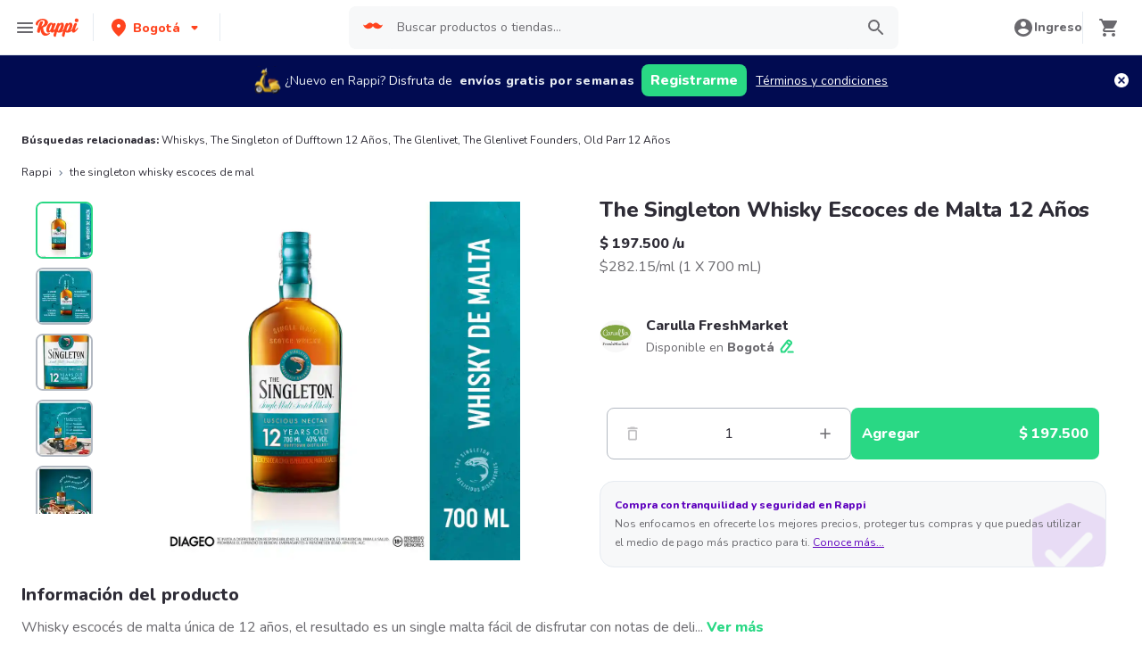

--- FILE ---
content_type: text/html; charset=utf-8
request_url: https://www.rappi.com.co/p/the-singleton-whisky-escoces-de-mal-1844986
body_size: 50757
content:
<!DOCTYPE html><html lang="es" translate="no"><head><meta name="theme-color" content="#ff441f"/><link rel="manifest" href="/manifest.json"/><link rel="apple-touch-icon" href="/pwa-icons/192x192.png"/><meta charSet="utf-8"/><meta name="robots" content="index,follow"/><meta name="viewport" content="width=device-width, initial-scale=1, maximum-scale=1"/><link rel="icon" href="/favicon.ico"/><link rel="dns-prefetch" href="https://www.googletagmanager.com"/><link rel="dns-prefetch" href="https://images.rappi.com"/><link rel="dns-prefetch" href="https://cdn.lr-ingest.com"/><link rel="dns-prefetch" href="https://cdn.amplitude.com"/><link rel="dns-prefetch" href="https://wa.appsflyer.com"/><link rel="dns-prefetch" href="https://banner.appsflyer.com"/><link rel="dns-prefetch" href="https://api.amplitude.com"/><link rel="dns-prefetch" href="https://core.spreedly.com"/><link rel="dns-prefetch" href="https://p.teads.tv"/><link rel="dns-prefetch" href="https://use.fontawesome.com"/><link rel="dns-prefetch" href="https://googleads.g.doubleclick.net"/><link rel="dns-prefetch" href="https://www.google.com"/><link rel="dns-prefetch" href="https://www.google.com.mx"/><link rel="dns-prefetch" href="https://www.googleadservices.com"/><link rel="dns-prefetch" href="https://www.google-analytics.com"/><link rel="dns-prefetch" href="https://script.hotjar.com"/><link rel="dns-prefetch" href="https://api.avo.app"/><link rel="dns-prefetch" href="https://cm.teads.tv"/><link rel="dns-prefetch" href="https://js.appboycdn.com"/><link rel="dns-prefetch" href="https://vars.hotjar.com"/><link rel="dns-prefetch" href="https://static.hotjar.com"/><link rel="dns-prefetch" href="https://websdk.appsflyer.com"/><link rel="dns-prefetch" href="https://cdn.logrocket.com"/><link rel="dns-prefetch" href="https://www.facebook.com"/><link rel="dns-prefetch" href="https://connect.facebook.net"/><title>The Singleton Whisky Escoces de Malta 12 Años  desde $ 197.500</title><meta name="description" content="Pide The Singleton Whisky Escoces de Malta 12 Años  a domicilio con Rappi y podrás obtener 15 días de envíos gratis con su primera compra. Entregamos su pedido de The Singleton Whisky Escoces de Malta 12 Años  en minutos."/><meta property="og:title" content="The Singleton Whisky Escoces de Malta 12 Años  desde $ 197.500"/><meta property="og:description" content="Pide The Singleton Whisky Escoces de Malta 12 Años  a domicilio con Rappi y podrás obtener 15 días de envíos gratis con su primera compra. Entregamos su pedido de The Singleton Whisky Escoces de Malta 12 Años  en minutos."/><meta property="og:image" content="https://images.rappi.com/products/1bb7fc45-6cc1-4410-8ade-1496d7ba0d79.jpg?d=10x10&amp;e=webp&amp;q=10"/><meta name="robots" content="max-image-preview:large"/><link rel="canonical" href="https://www.rappi.com.co/p/the-singleton-whisky-escoces-de-mal-1844986"/><link rel="preload" as="image" href="https://images.rappi.com/products/1bb7fc45-6cc1-4410-8ade-1496d7ba0d79.jpg?d=900x750&amp;e=webp&amp;q=30"/><script type="application/ld+json" id="recommended_products-carousel-schema" data-testid="recommended_products-carousel-schema">{"@context":"https://schema.org","@type":"ItemList","itemListElement":[{"@type":"ListItem","position":1,"item":{"@type":"Product","name":"The Glenlivet 12 Whisky Escocés","image":"https://images.rappi.com/products/70c49dc2-88d0-48d6-8080-8cb9fb9f4e26.jpg?d=100x100&e=webp&q=50","url":"https://www.rappi.com.co/p/the-glenlivet-12-whisky-escoces-1705814","offers":{"@type":"Offer","price":233400,"priceCurrency":"COP"}}},{"@type":"ListItem","position":2,"item":{"@type":"Product","name":"The Glenlivet Founders Whisky","image":"https://images.rappi.com/products/b345f32b-c582-4fde-b4b4-2f2b1a24a27f.jpg?d=100x100&e=webp&q=50","url":"https://www.rappi.com.co/p/the-glenlivet-founders-whisky-1016","offers":{"@type":"Offer","price":192600,"priceCurrency":"COP"}}},{"@type":"ListItem","position":3,"item":{"@type":"Product","name":"Old Parr Whisky Premium Escocés 12 Años","image":"https://images.rappi.com/products/a7496c50-879e-4b6a-9f39-46999c88f01e.jpg?d=100x100&e=webp&q=50","url":"https://www.rappi.com.co/p/old-parr-whisky-premium-escoces-12--1593370","offers":{"@type":"Offer","price":169600,"priceCurrency":"COP"}}},{"@type":"ListItem","position":4,"item":{"@type":"Product","name":"Black & White Whisky Escocés 8 Años","image":"https://images.rappi.com/products/8bdbfab8-3be8-492c-ae4e-0596973ab380.jpg?d=100x100&e=webp&q=50","url":"https://www.rappi.com.co/p/black-y-white-whisky-escoces-8-anos-1194516","offers":{"@type":"Offer","price":83900,"priceCurrency":"COP"}}},{"@type":"ListItem","position":5,"item":{"@type":"Product","name":"Old Parr 12 Años whisky escocés 500 ml","image":"https://images.rappi.com/products/371518c3-f096-487c-baa2-7c2298bb8c16.jpg?d=100x100&e=webp&q=50","url":"https://www.rappi.com.co/p/old-parr-12-anos-whisky-escoces-500-1847311","offers":{"@type":"Offer","price":115100,"priceCurrency":"COP"}}},{"@type":"ListItem","position":6,"item":{"@type":"Product","name":"Buchanans Deluxe whisky escocés 12 años 1000 ml","image":"https://images.rappi.com/products/642cf37c-1266-44c4-99e7-c0ef27da4c2e.jpg?d=100x100&e=webp&q=50","url":"https://www.rappi.com.co/p/buchanans-deluxe-whisky-escoces-12--1844996","offers":{"@type":"Offer","price":247400,"priceCurrency":"COP"}}},{"@type":"ListItem","position":7,"item":{"@type":"Product","name":"Buchanan's Whisky Escocés Two Souls","image":"https://images.rappi.com/products/9e8bad83-38b6-4561-a0d8-519c52db180d.jpg?d=100x100&e=webp&q=50","url":"https://www.rappi.com.co/p/buchanans-whisky-escoces-two-souls-2942559","offers":{"@type":"Offer","price":213500,"priceCurrency":"COP"}}},{"@type":"ListItem","position":8,"item":{"@type":"Product","name":"The Singleton Whisky de Malta Escocés 18 Años","image":"https://images.rappi.com/products/b814c6fe-9696-41c9-8519-86a6a234aec2.jpg?d=100x100&e=webp&q=50","url":"https://www.rappi.com.co/p/the-singleton-whisky-de-malta-escoc-1258","offers":{"@type":"Offer","price":573200,"priceCurrency":"COP"}}},{"@type":"ListItem","position":9,"item":{"@type":"Product","name":"Singleton Dufftown 15 Años whisky de malta escocés 700 ml","image":"https://images.rappi.com/products/16b2f6d4-5b3f-4e9a-ab03-1d75aeed50aa.jpg?d=100x100&e=webp&q=50","url":"https://www.rappi.com.co/p/singleton-dufftown-15-anos-whisky-d-864585","offers":{"@type":"Offer","price":350700,"priceCurrency":"COP"}}},{"@type":"ListItem","position":10,"item":{"@type":"Product","name":"Buchanans Deluxe whisky escocés 12 años 750 ml","image":"https://images.rappi.com/products/2eac1e79-b612-4f8d-a486-3144ba31da05.jpg?d=100x100&e=webp&q=50","url":"https://www.rappi.com.co/p/buchanans-deluxe-whisky-escoces-12--2188712","offers":{"@type":"Offer","price":196500,"priceCurrency":"COP"}}},{"@type":"ListItem","position":11,"item":{"@type":"Product","name":"Glenfiddich Whisky 12 Años Single Malt","image":"https://images.rappi.com/products/24269693-1100-451d-b4a8-d07a9ab8d6c7.png?d=100x100&e=webp&q=50","url":"https://www.rappi.com.co/p/glenfiddich-whisky-12-anos-single-m-2467050","offers":{"@type":"Offer","price":242300,"priceCurrency":"COP"}}},{"@type":"ListItem","position":12,"item":{"@type":"Product","name":"Chivas Regal 12 Años Whisky","image":"https://images.rappi.com/products/d669dd7e-d84b-483d-9610-55bba761c643.png?d=100x100&e=webp&q=50","url":"https://www.rappi.com.co/p/chivas-regal-12-anos-whisky-3076831","offers":{"@type":"Offer","price":177500,"priceCurrency":"COP"}}}]}</script><script type="application/ld+json" id="complementary_products-carousel-schema" data-testid="complementary_products-carousel-schema">{"@context":"https://schema.org","@type":"ItemList","itemListElement":[{"@type":"ListItem","position":1,"item":{"@type":"Product","name":"Tequila  1800 Reposado Botella 750 Ml","image":"https://images.rappi.com/products/a4bb9226-0658-41e4-9ee7-bc5f9d67da5c.jpg?d=100x100&e=webp&q=50","url":"https://www.rappi.com.co/p/tequila-1800-reposado-botella-750-m-2466977","offers":{"@type":"Offer","price":286700,"priceCurrency":"COP"}}},{"@type":"ListItem","position":2,"item":{"@type":"Product","name":"Pasqua Vino Blanco Chardonnay Puglia","image":"https://images.rappi.com/products/03b042b1-0134-4ceb-8c01-ca6a80cbc5cb.png?d=100x100&e=webp&q=50","url":"https://www.rappi.com.co/p/pasqua-vino-blanco-chardonnay-pugli-73818","offers":{"@type":"AggregateOffer","lowPrice":54240,"highPrice":67800,"priceCurrency":"COP"}}},{"@type":"ListItem","position":3,"item":{"@type":"Product","name":"The Glenlivet Caribbean Reserve Whisky","image":"https://images.rappi.com/products/5e67000f-b388-4146-a2dc-f36a32ef7b77.png?d=100x100&e=webp&q=50","url":"https://www.rappi.com.co/p/the-glenlivet-caribbean-reserve-whi-4059415","offers":{"@type":"Offer","price":202800,"priceCurrency":"COP"}}},{"@type":"ListItem","position":4,"item":{"@type":"Product","name":"Shampoo Herbal Essences Bio:Renew Aceite de Argan de Marruecos Champu 400 ml","image":"https://images.rappi.com/products/37029724-1410-4c1d-994a-69a564b00ae8.png?d=100x100&e=webp&q=50","url":"https://www.rappi.com.co/p/shampoo-herbal-essences-biorenew-ac-15438","offers":{"@type":"Offer","price":37600,"priceCurrency":"COP"}}},{"@type":"ListItem","position":5,"item":{"@type":"Product","name":"Chivas Extra 13 Sherry Whisky","image":"https://images.rappi.com/products/0f633842-a9d2-456e-94ec-079876e559de.png?d=100x100&e=webp&q=50","url":"https://www.rappi.com.co/p/chivas-extra-13-sherry-whisky-1852127","offers":{"@type":"Offer","price":175500,"priceCurrency":"COP"}}}]}</script><meta name="next-head-count" content="42"/><link rel="preload" as="script" href="/mf-header/static/index-9bd0fce7.js"/><link rel="preconnect" href="https://fonts.googleapis.com"/><link rel="preconnect" href="https://fonts.gstatic.com" crossorigin="true"/><link rel="preconnect" href="https://fonts.gstatic.com" crossorigin /><link rel="preload" href="/static-cpgs/_next/static/css/883a42b956c69185.css" as="style"/><link rel="stylesheet" href="/static-cpgs/_next/static/css/883a42b956c69185.css" data-n-g=""/><noscript data-n-css=""></noscript><script defer="" nomodule="" src="/static-cpgs/_next/static/chunks/polyfills-c67a75d1b6f99dc8.js"></script><script defer="" src="/static-cpgs/_next/static/chunks/bd1a647f-4c1b0ac3fdb75479.js"></script><script defer="" src="/static-cpgs/_next/static/chunks/5585-35bc3d5d04866269.js"></script><script defer="" src="/static-cpgs/_next/static/chunks/3828-bdd7a89d76688a7b.js"></script><script defer="" src="/static-cpgs/_next/static/chunks/5675-31df86fdded16d9f.js"></script><script defer="" src="/static-cpgs/_next/static/chunks/6047-4607f198818259fb.js"></script><script defer="" src="/static-cpgs/_next/static/chunks/4841-2a22170497e1d1c4.js"></script><script defer="" src="/static-cpgs/_next/static/chunks/4623-fd4deb088acfedb1.js"></script><script defer="" src="/static-cpgs/_next/static/chunks/1667.2caef4039f7e863a.js"></script><script defer="" src="/static-cpgs/_next/static/chunks/5665.34ac5e6565069c9e.js"></script><script defer="" src="/static-cpgs/_next/static/chunks/1644.db3ba41138b91f5b.js"></script><script src="/static-cpgs/_next/static/chunks/webpack-6d7ae2f6a9eaba42.js" defer=""></script><script src="/static-cpgs/_next/static/chunks/framework-98a03250f478bc31.js" defer=""></script><script src="/static-cpgs/_next/static/chunks/main-8e8c55abe67094ad.js" defer=""></script><script src="/static-cpgs/_next/static/chunks/pages/_app-f89b6b63c5d2c93e.js" defer=""></script><script src="/static-cpgs/_next/static/chunks/1061-1066e80ce3733bfd.js" defer=""></script><script src="/static-cpgs/_next/static/chunks/1152-75435af28887adc2.js" defer=""></script><script src="/static-cpgs/_next/static/chunks/8125-9bfefdbb976badeb.js" defer=""></script><script src="/static-cpgs/_next/static/chunks/pages/ssg/pdp/%5Bmaster_product_friendly_url%5D-8e4849a966eb29df.js" defer=""></script><script src="/static-cpgs/_next/static/l5BaNQNku8rZsr11KeHkj/_buildManifest.js" defer=""></script><script src="/static-cpgs/_next/static/l5BaNQNku8rZsr11KeHkj/_ssgManifest.js" defer=""></script><style data-styled="kUkKOP fpSkRn jmuZFx VdZcn gfioiI HDPeO iGRUjP iRtdEk gQUoad keMgVr prMdA bwwDLI kimAHL cLKJPe loKwvu hADVmt YCGIC gDDOba eqWZcm cnDdLf iNYRKG jFiUTZ jeNnNa iMALEP klxaAH eGVCJk dZehKz hbvVqd jBFdWc cQqpAM kpNWZQ gErGmB gnmRbo bgFgsi jabkMK hctvPT bfFUWM hYhdsG kfGgCM cSgZhD hnheNi kEkzfX ceGBJq fXQTQm fMonPn dRdroI OOsUn kGLYEf jgwwBD dSkIUa LiOfv kXuaFV kuDnVk euvIKa ersVBQ gwLLnC cCXnVa iggXcm cRSeGg iJoHYO" data-styled-version="4.4.1">
/* sc-component-id: sc-ifAKCX */
.loKwvu{font-size:12px;font-family:Nunito;font-weight:800;line-height:1.83;-webkit-letter-spacing:normal;-moz-letter-spacing:normal;-ms-letter-spacing:normal;letter-spacing:normal;color:#5e00be;}.hADVmt{font-size:12px;font-family:Nunito;font-weight:400;line-height:1.83;-webkit-letter-spacing:normal;-moz-letter-spacing:normal;-ms-letter-spacing:normal;letter-spacing:normal;color:#6a696e;}.YCGIC{font-size:12px;font-family:Nunito;font-weight:400;line-height:1.83;-webkit-letter-spacing:normal;-moz-letter-spacing:normal;-ms-letter-spacing:normal;letter-spacing:normal;color:#5e00be;}.gDDOba{font-size:32px;font-family:Nunito;font-weight:400;line-height:1.31;-webkit-letter-spacing:-0.32px;-moz-letter-spacing:-0.32px;-ms-letter-spacing:-0.32px;letter-spacing:-0.32px;color:#2e2c36;}.eqWZcm{font-size:32px;font-family:Nunito;font-weight:800;line-height:1.31;-webkit-letter-spacing:-0.32px;-moz-letter-spacing:-0.32px;-ms-letter-spacing:-0.32px;letter-spacing:-0.32px;color:#29d884;}.cnDdLf{font-size:16px;font-family:Nunito;font-weight:400;line-height:1.63;-webkit-letter-spacing:normal;-moz-letter-spacing:normal;-ms-letter-spacing:normal;letter-spacing:normal;color:#6a696e;}.iNYRKG{font-size:24px;font-family:Nunito;font-weight:800;line-height:1.42;-webkit-letter-spacing:-0.24px;-moz-letter-spacing:-0.24px;-ms-letter-spacing:-0.24px;letter-spacing:-0.24px;color:#2e2c36;}.jFiUTZ{font-size:12px;font-family:Nunito;font-weight:800;line-height:1.83;-webkit-letter-spacing:normal;-moz-letter-spacing:normal;-ms-letter-spacing:normal;letter-spacing:normal;color:#2e2c36;}.jeNnNa{font-size:14px;font-family:Nunito;font-weight:400;line-height:1.71;-webkit-letter-spacing:normal;-moz-letter-spacing:normal;-ms-letter-spacing:normal;letter-spacing:normal;color:#2e2c36;}
/* sc-component-id: sc-VigVT */
.ersVBQ{border:0;-webkit-clip:rect(0 0 0 0);clip:rect(0 0 0 0);height:1px;margin:-1px;overflow:hidden;padding:0;position:absolute;width:1px;white-space:nowrap;}
/* sc-component-id: sc-dxgOiQ */
.jgwwBD{cursor:pointer;white-space:nowrap;outline:none;border:none;-webkit-text-decoration:none;text-decoration:none;} .jgwwBD.disabled{pointer-events:none;} .jgwwBD span > svg{vertical-align:middle;display:inline-block;position:relative;} .jgwwBD.primary,.jgwwBD.secondary{color:#29d884;} .jgwwBD.primary span > svg,.jgwwBD.secondary span > svg{fill:#29d884;bottom:3px;} .jgwwBD.primary span > svg path,.jgwwBD.secondary span > svg path{fill:#29d884;} .jgwwBD.primary:hover,.jgwwBD.secondary:hover{color:#2acf86;} .jgwwBD.primary:hover span > svg,.jgwwBD.secondary:hover span > svg{fill:#2acf86;} .jgwwBD.primary:hover span > svg path,.jgwwBD.secondary:hover span > svg path{fill:#2acf86;} .jgwwBD.primary:active,.jgwwBD.secondary:active,.jgwwBD.primary:focus,.jgwwBD.secondary:focus,.jgwwBD.primary:visited,.jgwwBD.secondary:visited{color:#21b16c;} .jgwwBD.primary:active span > svg,.jgwwBD.secondary:active span > svg,.jgwwBD.primary:focus span > svg,.jgwwBD.secondary:focus span > svg,.jgwwBD.primary:visited span > svg,.jgwwBD.secondary:visited span > svg{fill:#21b16c;} .jgwwBD.primary:active span > svg path,.jgwwBD.secondary:active span > svg path,.jgwwBD.primary:focus span > svg path,.jgwwBD.secondary:focus span > svg path,.jgwwBD.primary:visited span > svg path,.jgwwBD.secondary:visited span > svg path{fill:#21b16c;} .jgwwBD.tertiary{color:#2e2c36;} .jgwwBD.tertiary span > svg{fill:#2e2c36;bottom:2px;} .jgwwBD.tertiary span > svg path{fill:#2e2c36;} .jgwwBD.tertiary:hover{color:#29d884;} .jgwwBD.tertiary:hover span > svg{fill:#29d884;} .jgwwBD.tertiary:hover span > svg path{fill:#29d884;} .jgwwBD.tertiary:active,.jgwwBD.tertiary:focus,.jgwwBD.tertiary:visited{color:#6a696e;} .jgwwBD.tertiary:active span > svg,.jgwwBD.tertiary:focus span > svg,.jgwwBD.tertiary:visited span > svg{fill:#6a696e;} .jgwwBD.tertiary:active span > svg path,.jgwwBD.tertiary:focus span > svg path,.jgwwBD.tertiary:visited span > svg path{fill:#6a696e;} .jgwwBD.prevent-redirect{pointer-events:none;cursor:pointer;} .jgwwBD.primary.disabled,.jgwwBD.secondary.disabled,.jgwwBD.tertiary.disabled,.jgwwBD.quaternary.disabled{color:#b3b9c2;} .jgwwBD.primary.disabled span > svg,.jgwwBD.secondary.disabled span > svg,.jgwwBD.tertiary.disabled span > svg,.jgwwBD.quaternary.disabled span > svg{fill:#b3b9c2;} .jgwwBD.primary.disabled span > svg path,.jgwwBD.secondary.disabled span > svg path,.jgwwBD.tertiary.disabled span > svg path,.jgwwBD.quaternary.disabled span > svg path{fill:#b3b9c2;} .jgwwBD.quaternary{color:#29d884;} .jgwwBD.quaternary span > svg{fill:#29d884;bottom:2px;} .jgwwBD.quaternary span > svg path{fill:#29d884;} .jgwwBD.quaternary:hover{color:#2acf86;} .jgwwBD.quaternary:hover span > svg{fill:#2acf86;} .jgwwBD.quaternary:hover span > svg path{fill:#2acf86;} .jgwwBD.quaternary:active,.jgwwBD.quaternary:focus,.jgwwBD.quaternary:visited{color:#21b16c;} .jgwwBD.quaternary:active span > svg,.jgwwBD.quaternary:focus span > svg,.jgwwBD.quaternary:visited span > svg{fill:#21b16c;} .jgwwBD.quaternary:active span > svg path,.jgwwBD.quaternary:focus span > svg path,.jgwwBD.quaternary:visited span > svg path{fill:#21b16c;}
/* sc-component-id: sc-eNQAEJ */
.cSgZhD{width:100%;background-color:#ffffff;position:absolute;padding-top:16px;} @media (min-width:768px){.cSgZhD{padding-top:40px;}}
/* sc-component-id: sc-hMqMXs */
.hnheNi{margin:0 auto;} @media (max-width:1024px){.hnheNi{width:auto;}}
/* sc-component-id: sc-kEYyzF */
.ceGBJq{padding:0 33px;} @media (max-width:768px){.ceGBJq{padding:0;}} @media (min-width:769px){.ceGBJq{padding:0;}}
/* sc-component-id: sc-kkGfuU */
.kEkzfX{display:grid;grid-template-columns:1fr;-webkit-box-pack:center;-webkit-justify-content:center;-ms-flex-pack:center;justify-content:center;} @media (min-width:768px){.kEkzfX{row-gap:40px;display:grid;grid-template-columns:1fr 1fr 1fr;padding:0 40px;}}
/* sc-component-id: sc-iAyFgw */
.fXQTQm{padding:17px 0;margin:0;border-bottom:1px solid #e6ebf1;display:-webkit-box;display:-webkit-flex;display:-ms-flexbox;display:flex;-webkit-box-pack:justify;-webkit-justify-content:space-between;-ms-flex-pack:justify;justify-content:space-between;} .fXQTQm svg{display:block;margin-right:15px;} @media (min-width:769px){.fXQTQm{border-bottom:none;padding:0;}.fXQTQm svg{display:none;}}
/* sc-component-id: sc-hSdWYo */
.fMonPn{margin:0;font-family:Nunito;font-weight:800;font-size:16px;line-height:1.63;-webkit-letter-spacing:normal;-moz-letter-spacing:normal;-ms-letter-spacing:normal;letter-spacing:normal;} @media (max-width:768px){.fMonPn{margin:0 0 0 17px !important;font-family:'Nunito',sans-serif;font-weight:400;}}
/* sc-component-id: sc-eHgmQL */
.dRdroI{max-width:460px;width:100%;padding:10px 0 0 0;margin:0;} @media (max-width:768px){.dRdroI{width:inherit;max-width:inherit;display:-webkit-box;display:-webkit-flex;display:-ms-flexbox;display:flex;-webkit-flex-direction:column;-ms-flex-direction:column;flex-direction:column;border-bottom:1px solid rgb(230,235,241);margin:0;padding:8px 46px;display:none;}}
/* sc-component-id: sc-cvbbAY */
.OOsUn{display:inline-block;vertical-align:top;zoom:1;width:180px;height:auto;min-height:24px;margin-bottom:4px;margin-right:40px;} .OOsUn a{font-family:Nunito;font-weight:400;font-size:14px;line-height:1.71;-webkit-letter-spacing:normal;-moz-letter-spacing:normal;-ms-letter-spacing:normal;letter-spacing:normal;-webkit-text-decoration:none;text-decoration:none;-webkit-box-flex:0;-webkit-flex-grow:0;-ms-flex-positive:0;flex-grow:0;} .OOsUn .more{color:#ff441f;cursor:pointer;}
/* sc-component-id: sc-jWBwVP */
.LiOfv{display:-webkit-box;display:-webkit-flex;display:-ms-flexbox;display:flex;width:100%;gap:10px;-webkit-box-pack:center;-webkit-justify-content:center;-ms-flex-pack:center;justify-content:center;} @media (min-width:375px){.LiOfv{gap:20px;}}
/* sc-component-id: sc-brqgnP */
.kuDnVk{display:-webkit-box;display:-webkit-flex;display:-ms-flexbox;display:flex;-webkit-flex-wrap:wrap;-ms-flex-wrap:wrap;flex-wrap:wrap;-webkit-align-items:center;-webkit-box-align:center;-ms-flex-align:center;align-items:center;padding:0 0 20px 0;} .kuDnVk > *{margin-top:20px;display:-webkit-box;display:-webkit-flex;display:-ms-flexbox;display:flex;width:100%;-webkit-box-pack:center;-webkit-justify-content:center;-ms-flex-pack:center;justify-content:center;text-align:center;} @media (min-width:1024px){.kuDnVk{margin-left:40px;margin-right:40px;padding:40px 0 20px 0;}.kuDnVk > *{width:calc(100% / 3);}.kuDnVk section:nth-child(1){-webkit-box-pack:start;-webkit-justify-content:flex-start;-ms-flex-pack:start;justify-content:flex-start;}.kuDnVk section:nth-child(4){-webkit-box-pack:end;-webkit-justify-content:flex-end;-ms-flex-pack:end;justify-content:flex-end;}.kuDnVk section:nth-child(5){width:100%;text-align:center;margin-top:40px;}} @media only screen and (min-width:768px) and (max-width:1024px){.kuDnVk{margin-left:40px;margin-right:40px;gap:0;padding:20px 0 40px 0;}.kuDnVk > *{display:-webkit-box;display:-webkit-flex;display:-ms-flexbox;display:flex;width:50%;margin-top:40px;}.kuDnVk section:nth-child(1),.kuDnVk section:nth-child(4){-webkit-box-pack:start;-webkit-justify-content:flex-start;-ms-flex-pack:start;justify-content:flex-start;}.kuDnVk section:nth-child(3),.kuDnVk section:nth-child(5){-webkit-box-pack:end;-webkit-justify-content:flex-end;-ms-flex-pack:end;justify-content:flex-end;}}
/* sc-component-id: sc-cMljjf */
.euvIKa{display:-webkit-box;display:-webkit-flex;display:-ms-flexbox;display:flex;gap:20px;}
/* sc-component-id: sc-jAaTju */
.cCXnVa{cursor:pointer;display:-webkit-box;display:-webkit-flex;display:-ms-flexbox;display:flex;gap:20px;} @media (max-width:769px){.cCXnVa{display:none;}}
/* sc-component-id: sc-jDwBTQ */
.dSkIUa{display:none;} @media (max-width:768px){.dSkIUa{display:-webkit-box;display:-webkit-flex;display:-ms-flexbox;display:flex;-webkit-flex-direction:column;-ms-flex-direction:column;flex-direction:column;padding:40px 0;}.dSkIUa button{padding:0;}}
/* sc-component-id: sc-gPEVay */
.kXuaFV{font-family:Nunito;font-weight:800;font-size:14px;line-height:1.71;-webkit-letter-spacing:normal;-moz-letter-spacing:normal;-ms-letter-spacing:normal;letter-spacing:normal;display:-webkit-box;display:-webkit-flex;display:-ms-flexbox;display:flex;-webkit-flex-direction:column;-ms-flex-direction:column;flex-direction:column;-webkit-align-items:center;-webkit-box-align:center;-ms-flex-align:center;align-items:center;-webkit-box-pack:center;-webkit-justify-content:center;-ms-flex-pack:center;justify-content:center;gap:5px;width:90px;height:80px;-webkit-box-flex:0;-webkit-flex-grow:0;-ms-flex-positive:0;flex-grow:0;margin:0;padding:0;border-radius:8px;background-color:#5e00be;border:none;color:#ffffff;cursor:pointer;} @media (min-width:375px){.kXuaFV{font-family:Nunito;font-weight:800;font-size:16px;line-height:1.63;-webkit-letter-spacing:normal;-moz-letter-spacing:normal;-ms-letter-spacing:normal;letter-spacing:normal;width:100px;height:80px;}} @media (min-width:768px){.kXuaFV{-webkit-flex-direction:row;-ms-flex-direction:row;flex-direction:row;gap:5px;width:150px;height:50px;}} @media (min-width:1440px){.kXuaFV{width:170px;height:50px;}}
/* sc-component-id: sc-iRbamj */
.iggXcm p{font-family:Nunito;font-weight:400;font-size:14px;line-height:1.71;-webkit-letter-spacing:normal;-moz-letter-spacing:normal;-ms-letter-spacing:normal;letter-spacing:normal;color:#6a696e;}
/* sc-component-id: sc-jlyJG */
.gwLLnC{display:none;} @media (max-width:425px){.gwLLnC{display:block;width:100%;height:auto;}}
/* sc-component-id: sc-Rmtcm */
.kGLYEf{white-space:normal;line-height:15px;}
/* sc-component-id: sc-eqIVtm */
.cRSeGg{margin:40px 0;} @media (max-width:768px){.cRSeGg{margin:40px 0 20px 0;}}
/* sc-component-id: sc-fAjcbJ */
.iJoHYO{padding:20px 10px;text-align:center;width:100%;} .iJoHYO span{color:#6a696e;margin-bottom:10px;}
/* sc-component-id: sc-9f55da80-0 */
.kUkKOP{padding-bottom:90px;} @media (min-width:1024px){.kUkKOP{padding-bottom:60px;}}
/* sc-component-id: sc-10b3aac4-0 */
.iRtdEk{width:100%;}
/* sc-component-id: sc-10b3aac4-1 */
.gQUoad{-webkit-filter:none !important;filter:none !important;}.keMgVr{-webkit-transition:0.5s;transition:0.5s;}
/* sc-component-id: sc-f3ba688c-0 */
.bfFUWM{display:-webkit-box;display:-webkit-flex;display:-ms-flexbox;display:flex;-webkit-flex-direction:column;-ms-flex-direction:column;flex-direction:column;-webkit-box-pack:start;-webkit-justify-content:flex-start;-ms-flex-pack:start;justify-content:flex-start;text-align:center;-webkit-align-items:center;-webkit-box-align:center;-ms-flex-align:center;align-items:center;width:100%;padding:30px 16px 36px 16px;border:1px solid #e6ebf1;background-color:#ffffff;z-index:2;}
/* sc-component-id: sc-f3ba688c-1 */
.bgFgsi{padding:0 0 20px 0;} @media (min-width:768px){.bgFgsi{margin:0 auto;width:100%;}}
/* sc-component-id: sc-f3ba688c-2 */
.gnmRbo{margin-bottom:40px;text-align:center;} @media (min-width:768px){.gnmRbo{margin-bottom:60px;}}
/* sc-component-id: sc-f3ba688c-3 */
.hctvPT{display:grid;grid-template-columns:repeat(auto-fill,minmax(300px,1fr));grid-gap:16px;grid-template-columns:repeat(1,1fr);} @media (min-width:768px){.hctvPT{grid-gap:30px;grid-template-columns:repeat(2,1fr);}} @media (min-width:1024px){.hctvPT{grid-gap:16px;grid-template-columns:repeat(4,1fr);}}
/* sc-component-id: sc-f3ba688c-4 */
.jabkMK{margin:0 auto;margin-top:10px;} @media{.jabkMK{min-width:98%;max-width:98%;}} @media (min-width:768px){.jabkMK{min-width:68%;max-width:68%;}}
/* sc-component-id: sc-f3ba688c-5 */
.hYhdsG{width:80px;height:80px;-webkit-align-self:center;-ms-flex-item-align:center;align-self:center;margin:10px 0 30px 0;border:1px solid #e6ebf1;border-radius:50%;}
/* sc-component-id: sc-f3ba688c-6 */
.kfGgCM{margin-bottom:8px;} @media (min-width:768px){.kfGgCM{margin-bottom:20px;}}
/* sc-component-id: sc-f3ba688c-7 */
.gErGmB{display:-webkit-box;display:-webkit-flex;display:-ms-flexbox;display:flex;-webkit-flex-direction:column;-ms-flex-direction:column;flex-direction:column;background-color:#ffffff;padding:60px 16px;margin-bottom:16px;} @media (min-width:768px){.gErGmB{padding:80px;}}
/* sc-component-id: sc-a01a5060-1 */
.prMdA{overflow:hidden;width:100%;height:auto;background-color:#ffffff;}
/* sc-component-id: sc-a01a5060-2 */
.bwwDLI{display:-webkit-box;display:-webkit-flex;display:-ms-flexbox;display:flex;}
/* sc-component-id: sc-89dc0963-0 */
.fpSkRn{margin-right:20px;position:relative;display:none;} @media (min-width:768px){.fpSkRn{display:block;}}
/* sc-component-id: sc-89dc0963-1 */
.jmuZFx{overflow:hidden;width:100%;overflow:hidden;}
/* sc-component-id: sc-89dc0963-2 */
.VdZcn{max-height:350px;}
/* sc-component-id: sc-89dc0963-4 */
.gfioiI{background-color:#f7f8f9;position:relative;margin-bottom:10px;overflow:hidden;border-radius:8px;border:solid 2px #29d884;height:64px;width:64px;}.HDPeO{background-color:#f7f8f9;position:relative;margin-bottom:10px;overflow:hidden;border-radius:8px;border:solid 2px #b3b9c2;height:64px;width:64px;}
/* sc-component-id: sc-89dc0963-5 */
.iGRUjP{object-fit:contain;cursor:pointer;height:64px;width:64px;}
/* sc-component-id: sc-52a33c47-0 */
.kimAHL{position:relative;border-radius:16px;background-color:#f7f8f9;border:1px solid #e6ebf1;margin-bottom:16px;}
/* sc-component-id: sc-52a33c47-1 */
.cLKJPe{position:relative;display:-webkit-box;display:-webkit-flex;display:-ms-flexbox;display:flex;-webkit-flex-direction:column;-ms-flex-direction:column;flex-direction:column;margin:16px;z-index:2;}
/* sc-component-id: sc-52a33c47-4 */
.iMALEP > button{padding:0;}
/* sc-component-id: sc-52a33c47-5 */
.eGVCJk{-webkit-text-decoration:underline;text-decoration:underline;}
/* sc-component-id: sc-52a33c47-6 */
.dZehKz{max-width:82px;max-height:72px;position:absolute;bottom:0;right:0;}
/* sc-component-id: sc-52a33c47-9 */
.klxaAH{display:contents;}
/* sc-component-id: sc-e80f4993-0 */
.jBFdWc{width:100%;overflow-y:hidden;overflow-x:auto;} .jBFdWc::-webkit-scrollbar{width:0;height:0;background:transparent;}
/* sc-component-id: sc-e80f4993-3 */
.cQqpAM{width:100%;display:-webkit-box;display:-webkit-flex;display:-ms-flexbox;display:flex;}
/* sc-component-id: sc-59d43186-0 */
@media (max-width:768px){.kpNWZQ #add-product-container{width:0;opacity:0;}.kpNWZQ #product-quantity-container{display:block;}} @media (min-width:768px){.kpNWZQ:hover #add-product-container{width:100%;opacity:1;}.kpNWZQ:hover #product-quantity-container{display:none;height:0;width:0;}}
/* sc-component-id: sc-917d42f9-0 */
.hbvVqd .Carousel__items_container{gap:25px;}</style><style data-href="https://fonts.googleapis.com/css2?family=Nunito:wght@400;800&display=swap">@font-face{font-family:'Nunito';font-style:normal;font-weight:400;font-display:swap;src:url(https://fonts.gstatic.com/l/font?kit=XRXI3I6Li01BKofiOc5wtlZ2di8HDLshRTA&skey=27bb6aa8eea8a5e7&v=v32) format('woff')}@font-face{font-family:'Nunito';font-style:normal;font-weight:800;font-display:swap;src:url(https://fonts.gstatic.com/l/font?kit=XRXI3I6Li01BKofiOc5wtlZ2di8HDDsmRTA&skey=27bb6aa8eea8a5e7&v=v32) format('woff')}@font-face{font-family:'Nunito';font-style:normal;font-weight:400;font-display:swap;src:url(https://fonts.gstatic.com/s/nunito/v32/XRXV3I6Li01BKofIOOaBTMnFcQIG.woff2) format('woff2');unicode-range:U+0460-052F,U+1C80-1C8A,U+20B4,U+2DE0-2DFF,U+A640-A69F,U+FE2E-FE2F}@font-face{font-family:'Nunito';font-style:normal;font-weight:400;font-display:swap;src:url(https://fonts.gstatic.com/s/nunito/v32/XRXV3I6Li01BKofIMeaBTMnFcQIG.woff2) format('woff2');unicode-range:U+0301,U+0400-045F,U+0490-0491,U+04B0-04B1,U+2116}@font-face{font-family:'Nunito';font-style:normal;font-weight:400;font-display:swap;src:url(https://fonts.gstatic.com/s/nunito/v32/XRXV3I6Li01BKofIOuaBTMnFcQIG.woff2) format('woff2');unicode-range:U+0102-0103,U+0110-0111,U+0128-0129,U+0168-0169,U+01A0-01A1,U+01AF-01B0,U+0300-0301,U+0303-0304,U+0308-0309,U+0323,U+0329,U+1EA0-1EF9,U+20AB}@font-face{font-family:'Nunito';font-style:normal;font-weight:400;font-display:swap;src:url(https://fonts.gstatic.com/s/nunito/v32/XRXV3I6Li01BKofIO-aBTMnFcQIG.woff2) format('woff2');unicode-range:U+0100-02BA,U+02BD-02C5,U+02C7-02CC,U+02CE-02D7,U+02DD-02FF,U+0304,U+0308,U+0329,U+1D00-1DBF,U+1E00-1E9F,U+1EF2-1EFF,U+2020,U+20A0-20AB,U+20AD-20C0,U+2113,U+2C60-2C7F,U+A720-A7FF}@font-face{font-family:'Nunito';font-style:normal;font-weight:400;font-display:swap;src:url(https://fonts.gstatic.com/s/nunito/v32/XRXV3I6Li01BKofINeaBTMnFcQ.woff2) format('woff2');unicode-range:U+0000-00FF,U+0131,U+0152-0153,U+02BB-02BC,U+02C6,U+02DA,U+02DC,U+0304,U+0308,U+0329,U+2000-206F,U+20AC,U+2122,U+2191,U+2193,U+2212,U+2215,U+FEFF,U+FFFD}@font-face{font-family:'Nunito';font-style:normal;font-weight:800;font-display:swap;src:url(https://fonts.gstatic.com/s/nunito/v32/XRXV3I6Li01BKofIOOaBTMnFcQIG.woff2) format('woff2');unicode-range:U+0460-052F,U+1C80-1C8A,U+20B4,U+2DE0-2DFF,U+A640-A69F,U+FE2E-FE2F}@font-face{font-family:'Nunito';font-style:normal;font-weight:800;font-display:swap;src:url(https://fonts.gstatic.com/s/nunito/v32/XRXV3I6Li01BKofIMeaBTMnFcQIG.woff2) format('woff2');unicode-range:U+0301,U+0400-045F,U+0490-0491,U+04B0-04B1,U+2116}@font-face{font-family:'Nunito';font-style:normal;font-weight:800;font-display:swap;src:url(https://fonts.gstatic.com/s/nunito/v32/XRXV3I6Li01BKofIOuaBTMnFcQIG.woff2) format('woff2');unicode-range:U+0102-0103,U+0110-0111,U+0128-0129,U+0168-0169,U+01A0-01A1,U+01AF-01B0,U+0300-0301,U+0303-0304,U+0308-0309,U+0323,U+0329,U+1EA0-1EF9,U+20AB}@font-face{font-family:'Nunito';font-style:normal;font-weight:800;font-display:swap;src:url(https://fonts.gstatic.com/s/nunito/v32/XRXV3I6Li01BKofIO-aBTMnFcQIG.woff2) format('woff2');unicode-range:U+0100-02BA,U+02BD-02C5,U+02C7-02CC,U+02CE-02D7,U+02DD-02FF,U+0304,U+0308,U+0329,U+1D00-1DBF,U+1E00-1E9F,U+1EF2-1EFF,U+2020,U+20A0-20AB,U+20AD-20C0,U+2113,U+2C60-2C7F,U+A720-A7FF}@font-face{font-family:'Nunito';font-style:normal;font-weight:800;font-display:swap;src:url(https://fonts.gstatic.com/s/nunito/v32/XRXV3I6Li01BKofINeaBTMnFcQ.woff2) format('woff2');unicode-range:U+0000-00FF,U+0131,U+0152-0153,U+02BB-02BC,U+02C6,U+02DA,U+02DC,U+0304,U+0308,U+0329,U+2000-206F,U+20AC,U+2122,U+2191,U+2193,U+2212,U+2215,U+FEFF,U+FFFD}</style></head><body id="body"><div id="__next"><style data-emotion="css-global 15n2vpw">:host,:root,[data-theme]{--chakra-ring-inset:var(--chakra-empty,/*!*/ /*!*/);--chakra-ring-offset-width:0px;--chakra-ring-offset-color:#fff;--chakra-ring-color:rgba(66, 153, 225, 0.6);--chakra-ring-offset-shadow:0 0 #0000;--chakra-ring-shadow:0 0 #0000;--chakra-space-x-reverse:0;--chakra-space-y-reverse:0;--chakra-colors-transparent:transparent;--chakra-colors-current:currentColor;--chakra-colors-black:#000000;--chakra-colors-white:#FFFFFF;--chakra-colors-whiteAlpha-50:rgba(255, 255, 255, 0.04);--chakra-colors-whiteAlpha-100:rgba(255, 255, 255, 0.06);--chakra-colors-whiteAlpha-200:rgba(255, 255, 255, 0.08);--chakra-colors-whiteAlpha-300:rgba(255, 255, 255, 0.16);--chakra-colors-whiteAlpha-400:rgba(255, 255, 255, 0.24);--chakra-colors-whiteAlpha-500:rgba(255, 255, 255, 0.36);--chakra-colors-whiteAlpha-600:rgba(255, 255, 255, 0.48);--chakra-colors-whiteAlpha-700:rgba(255, 255, 255, 0.64);--chakra-colors-whiteAlpha-800:rgba(255, 255, 255, 0.80);--chakra-colors-whiteAlpha-900:rgba(255, 255, 255, 0.92);--chakra-colors-blackAlpha-50:rgba(0, 0, 0, 0.04);--chakra-colors-blackAlpha-100:rgba(0, 0, 0, 0.06);--chakra-colors-blackAlpha-200:rgba(0, 0, 0, 0.08);--chakra-colors-blackAlpha-300:rgba(0, 0, 0, 0.16);--chakra-colors-blackAlpha-400:rgba(0, 0, 0, 0.24);--chakra-colors-blackAlpha-500:rgba(0, 0, 0, 0.36);--chakra-colors-blackAlpha-600:rgba(0, 0, 0, 0.48);--chakra-colors-blackAlpha-700:rgba(0, 0, 0, 0.64);--chakra-colors-blackAlpha-800:rgba(0, 0, 0, 0.80);--chakra-colors-blackAlpha-900:rgba(0, 0, 0, 0.92);--chakra-colors-gray-10:#f7f8f9;--chakra-colors-gray-20:#e6ebf1;--chakra-colors-gray-40:#b3b9c2;--chakra-colors-gray-50:#F7FAFC;--chakra-colors-gray-80:#6a696e;--chakra-colors-gray-100:#2e2c36;--chakra-colors-gray-200:#E2E8F0;--chakra-colors-gray-300:#CBD5E0;--chakra-colors-gray-400:#A0AEC0;--chakra-colors-gray-500:#718096;--chakra-colors-gray-600:#4A5568;--chakra-colors-gray-700:#2D3748;--chakra-colors-gray-800:#1A202C;--chakra-colors-gray-900:#171923;--chakra-colors-red-50:#FFF5F5;--chakra-colors-red-100:#FED7D7;--chakra-colors-red-200:#FEB2B2;--chakra-colors-red-300:#FC8181;--chakra-colors-red-400:#F56565;--chakra-colors-red-500:#E53E3E;--chakra-colors-red-600:#C53030;--chakra-colors-red-700:#9B2C2C;--chakra-colors-red-800:#822727;--chakra-colors-red-900:#63171B;--chakra-colors-orange-50:#FFFAF0;--chakra-colors-orange-100:#FEEBC8;--chakra-colors-orange-200:#FBD38D;--chakra-colors-orange-300:#F6AD55;--chakra-colors-orange-400:#ED8936;--chakra-colors-orange-500:#DD6B20;--chakra-colors-orange-600:#C05621;--chakra-colors-orange-700:#9C4221;--chakra-colors-orange-800:#7B341E;--chakra-colors-orange-900:#652B19;--chakra-colors-yellow-50:#FFFFF0;--chakra-colors-yellow-100:#FEFCBF;--chakra-colors-yellow-200:#FAF089;--chakra-colors-yellow-300:#F6E05E;--chakra-colors-yellow-400:#ECC94B;--chakra-colors-yellow-500:#D69E2E;--chakra-colors-yellow-600:#B7791F;--chakra-colors-yellow-700:#975A16;--chakra-colors-yellow-800:#744210;--chakra-colors-yellow-900:#5F370E;--chakra-colors-green-50:#F0FFF4;--chakra-colors-green-100:#C6F6D5;--chakra-colors-green-200:#9AE6B4;--chakra-colors-green-300:#68D391;--chakra-colors-green-400:#48BB78;--chakra-colors-green-500:#38A169;--chakra-colors-green-600:#2F855A;--chakra-colors-green-700:#276749;--chakra-colors-green-800:#22543D;--chakra-colors-green-900:#1C4532;--chakra-colors-teal-50:#E6FFFA;--chakra-colors-teal-100:#B2F5EA;--chakra-colors-teal-200:#81E6D9;--chakra-colors-teal-300:#4FD1C5;--chakra-colors-teal-400:#38B2AC;--chakra-colors-teal-500:#319795;--chakra-colors-teal-600:#2C7A7B;--chakra-colors-teal-700:#285E61;--chakra-colors-teal-800:#234E52;--chakra-colors-teal-900:#1D4044;--chakra-colors-blue-50:#ebf8ff;--chakra-colors-blue-100:#bee3f8;--chakra-colors-blue-200:#90cdf4;--chakra-colors-blue-300:#63b3ed;--chakra-colors-blue-400:#4299e1;--chakra-colors-blue-500:#3182ce;--chakra-colors-blue-600:#2b6cb0;--chakra-colors-blue-700:#2c5282;--chakra-colors-blue-800:#2a4365;--chakra-colors-blue-900:#1A365D;--chakra-colors-cyan-50:#EDFDFD;--chakra-colors-cyan-100:#C4F1F9;--chakra-colors-cyan-200:#9DECF9;--chakra-colors-cyan-300:#76E4F7;--chakra-colors-cyan-400:#0BC5EA;--chakra-colors-cyan-500:#00B5D8;--chakra-colors-cyan-600:#00A3C4;--chakra-colors-cyan-700:#0987A0;--chakra-colors-cyan-800:#086F83;--chakra-colors-cyan-900:#065666;--chakra-colors-purple-50:#FAF5FF;--chakra-colors-purple-100:#E9D8FD;--chakra-colors-purple-200:#D6BCFA;--chakra-colors-purple-300:#B794F4;--chakra-colors-purple-400:#9F7AEA;--chakra-colors-purple-500:#805AD5;--chakra-colors-purple-600:#6B46C1;--chakra-colors-purple-700:#553C9A;--chakra-colors-purple-800:#44337A;--chakra-colors-purple-900:#322659;--chakra-colors-pink-50:#FFF5F7;--chakra-colors-pink-100:#FED7E2;--chakra-colors-pink-200:#FBB6CE;--chakra-colors-pink-300:#F687B3;--chakra-colors-pink-400:#ED64A6;--chakra-colors-pink-500:#D53F8C;--chakra-colors-pink-600:#B83280;--chakra-colors-pink-700:#97266D;--chakra-colors-pink-800:#702459;--chakra-colors-pink-900:#521B41;--chakra-colors-linkedin-50:#E8F4F9;--chakra-colors-linkedin-100:#CFEDFB;--chakra-colors-linkedin-200:#9BDAF3;--chakra-colors-linkedin-300:#68C7EC;--chakra-colors-linkedin-400:#34B3E4;--chakra-colors-linkedin-500:#00A0DC;--chakra-colors-linkedin-600:#008CC9;--chakra-colors-linkedin-700:#0077B5;--chakra-colors-linkedin-800:#005E93;--chakra-colors-linkedin-900:#004471;--chakra-colors-facebook-50:#E8F4F9;--chakra-colors-facebook-100:#D9DEE9;--chakra-colors-facebook-200:#B7C2DA;--chakra-colors-facebook-300:#6482C0;--chakra-colors-facebook-400:#4267B2;--chakra-colors-facebook-500:#385898;--chakra-colors-facebook-600:#314E89;--chakra-colors-facebook-700:#29487D;--chakra-colors-facebook-800:#223B67;--chakra-colors-facebook-900:#1E355B;--chakra-colors-messenger-50:#D0E6FF;--chakra-colors-messenger-100:#B9DAFF;--chakra-colors-messenger-200:#A2CDFF;--chakra-colors-messenger-300:#7AB8FF;--chakra-colors-messenger-400:#2E90FF;--chakra-colors-messenger-500:#0078FF;--chakra-colors-messenger-600:#0063D1;--chakra-colors-messenger-700:#0052AC;--chakra-colors-messenger-800:#003C7E;--chakra-colors-messenger-900:#002C5C;--chakra-colors-whatsapp-50:#dffeec;--chakra-colors-whatsapp-100:#b9f5d0;--chakra-colors-whatsapp-200:#90edb3;--chakra-colors-whatsapp-300:#65e495;--chakra-colors-whatsapp-400:#3cdd78;--chakra-colors-whatsapp-500:#22c35e;--chakra-colors-whatsapp-600:#179848;--chakra-colors-whatsapp-700:#0c6c33;--chakra-colors-whatsapp-800:#01421c;--chakra-colors-whatsapp-900:#001803;--chakra-colors-twitter-50:#E5F4FD;--chakra-colors-twitter-100:#C8E9FB;--chakra-colors-twitter-200:#A8DCFA;--chakra-colors-twitter-300:#83CDF7;--chakra-colors-twitter-400:#57BBF5;--chakra-colors-twitter-500:#1DA1F2;--chakra-colors-twitter-600:#1A94DA;--chakra-colors-twitter-700:#1681BF;--chakra-colors-twitter-800:#136B9E;--chakra-colors-twitter-900:#0D4D71;--chakra-colors-telegram-50:#E3F2F9;--chakra-colors-telegram-100:#C5E4F3;--chakra-colors-telegram-200:#A2D4EC;--chakra-colors-telegram-300:#7AC1E4;--chakra-colors-telegram-400:#47A9DA;--chakra-colors-telegram-500:#0088CC;--chakra-colors-telegram-600:#007AB8;--chakra-colors-telegram-700:#006BA1;--chakra-colors-telegram-800:#005885;--chakra-colors-telegram-900:#003F5E;--chakra-colors-primary-20:#e9fcf2;--chakra-colors-primary-50:#e9fcf2;--chakra-colors-primary-100:#29d884;--chakra-colors-primary-120:#2acf86;--chakra-colors-primary-150:#21b16c;--chakra-colors-primary-500:#29d884;--chakra-colors-primary-600:#2acf86;--chakra-colors-primary-700:#21b16c;--chakra-colors-secondary-120:#fff2e5;--chakra-colors-secondary-220:#dddffa;--chakra-colors-secondary-320:#ffe9e9;--chakra-colors-secondary-420:#e9f4ff;--chakra-colors-secondary-1100:#ff7d00;--chakra-colors-secondary-2100:#5e00be;--chakra-colors-secondary-3100:#ff441f;--chakra-colors-secondary-4100:#007aff;--chakra-colors-tertiary-1100:#ffae00;--chakra-colors-google:#176bef;--chakra-borders-none:0;--chakra-borders-1px:1px solid;--chakra-borders-2px:2px solid;--chakra-borders-4px:4px solid;--chakra-borders-8px:8px solid;--chakra-fonts-heading:-apple-system,BlinkMacSystemFont,"Segoe UI",Helvetica,Arial,sans-serif,"Apple Color Emoji","Segoe UI Emoji","Segoe UI Symbol";--chakra-fonts-body:-apple-system,BlinkMacSystemFont,"Segoe UI",Helvetica,Arial,sans-serif,"Apple Color Emoji","Segoe UI Emoji","Segoe UI Symbol";--chakra-fonts-mono:SFMono-Regular,Menlo,Monaco,Consolas,"Liberation Mono","Courier New",monospace;--chakra-fontSizes-3xs:0.45rem;--chakra-fontSizes-2xs:0.625rem;--chakra-fontSizes-xs:0.75rem;--chakra-fontSizes-sm:0.875rem;--chakra-fontSizes-md:1rem;--chakra-fontSizes-lg:1.125rem;--chakra-fontSizes-xl:1.25rem;--chakra-fontSizes-2xl:1.5rem;--chakra-fontSizes-3xl:1.875rem;--chakra-fontSizes-4xl:2.25rem;--chakra-fontSizes-5xl:3rem;--chakra-fontSizes-6xl:3.75rem;--chakra-fontSizes-7xl:4.5rem;--chakra-fontSizes-8xl:6rem;--chakra-fontSizes-9xl:8rem;--chakra-fontWeights-hairline:100;--chakra-fontWeights-thin:200;--chakra-fontWeights-light:300;--chakra-fontWeights-normal:400;--chakra-fontWeights-medium:500;--chakra-fontWeights-semibold:600;--chakra-fontWeights-bold:700;--chakra-fontWeights-extrabold:800;--chakra-fontWeights-black:900;--chakra-letterSpacings-tighter:-0.05em;--chakra-letterSpacings-tight:-0.025em;--chakra-letterSpacings-normal:0;--chakra-letterSpacings-wide:0.025em;--chakra-letterSpacings-wider:0.05em;--chakra-letterSpacings-widest:0.1em;--chakra-lineHeights-3:.75rem;--chakra-lineHeights-4:1rem;--chakra-lineHeights-5:1.25rem;--chakra-lineHeights-6:1.5rem;--chakra-lineHeights-7:1.75rem;--chakra-lineHeights-8:2rem;--chakra-lineHeights-9:2.25rem;--chakra-lineHeights-10:2.5rem;--chakra-lineHeights-normal:normal;--chakra-lineHeights-none:1;--chakra-lineHeights-shorter:1.25;--chakra-lineHeights-short:1.375;--chakra-lineHeights-base:1.5;--chakra-lineHeights-tall:1.625;--chakra-lineHeights-taller:2;--chakra-radii-none:0;--chakra-radii-sm:0.125rem;--chakra-radii-base:0.25rem;--chakra-radii-md:0.375rem;--chakra-radii-lg:0.5rem;--chakra-radii-xl:0.75rem;--chakra-radii-2xl:1rem;--chakra-radii-3xl:1.5rem;--chakra-radii-full:9999px;--chakra-space-1:0.25rem;--chakra-space-2:0.5rem;--chakra-space-3:0.75rem;--chakra-space-4:1rem;--chakra-space-5:1.25rem;--chakra-space-6:1.5rem;--chakra-space-7:1.75rem;--chakra-space-8:2rem;--chakra-space-9:2.25rem;--chakra-space-10:2.5rem;--chakra-space-12:3rem;--chakra-space-14:3.5rem;--chakra-space-16:4rem;--chakra-space-20:5rem;--chakra-space-24:6rem;--chakra-space-28:7rem;--chakra-space-32:8rem;--chakra-space-36:9rem;--chakra-space-40:10rem;--chakra-space-44:11rem;--chakra-space-48:12rem;--chakra-space-52:13rem;--chakra-space-56:14rem;--chakra-space-60:15rem;--chakra-space-64:16rem;--chakra-space-72:18rem;--chakra-space-80:20rem;--chakra-space-96:24rem;--chakra-space-px:1px;--chakra-space-0-5:0.125rem;--chakra-space-1-5:0.375rem;--chakra-space-2-5:0.625rem;--chakra-space-3-5:0.875rem;--chakra-shadows-xs:0 0 0 1px rgba(0, 0, 0, 0.05);--chakra-shadows-sm:0 1px 2px 0 rgba(0, 0, 0, 0.05);--chakra-shadows-base:0 1px 3px 0 rgba(0, 0, 0, 0.1),0 1px 2px 0 rgba(0, 0, 0, 0.06);--chakra-shadows-md:0 4px 6px -1px rgba(0, 0, 0, 0.1),0 2px 4px -1px rgba(0, 0, 0, 0.06);--chakra-shadows-lg:0 10px 15px -3px rgba(0, 0, 0, 0.1),0 4px 6px -2px rgba(0, 0, 0, 0.05);--chakra-shadows-xl:0 20px 25px -5px rgba(0, 0, 0, 0.1),0 10px 10px -5px rgba(0, 0, 0, 0.04);--chakra-shadows-2xl:0 25px 50px -12px rgba(0, 0, 0, 0.25);--chakra-shadows-outline:0 0 0 3px rgba(66, 153, 225, 0.6);--chakra-shadows-inner:inset 0 2px 4px 0 rgba(0,0,0,0.06);--chakra-shadows-none:none;--chakra-shadows-dark-lg:rgba(0, 0, 0, 0.1) 0px 0px 0px 1px,rgba(0, 0, 0, 0.2) 0px 5px 10px,rgba(0, 0, 0, 0.4) 0px 15px 40px;--chakra-sizes-1:0.25rem;--chakra-sizes-2:0.5rem;--chakra-sizes-3:0.75rem;--chakra-sizes-4:1rem;--chakra-sizes-5:1.25rem;--chakra-sizes-6:1.5rem;--chakra-sizes-7:1.75rem;--chakra-sizes-8:2rem;--chakra-sizes-9:2.25rem;--chakra-sizes-10:2.5rem;--chakra-sizes-12:3rem;--chakra-sizes-14:3.5rem;--chakra-sizes-16:4rem;--chakra-sizes-20:5rem;--chakra-sizes-24:6rem;--chakra-sizes-28:7rem;--chakra-sizes-32:8rem;--chakra-sizes-36:9rem;--chakra-sizes-40:10rem;--chakra-sizes-44:11rem;--chakra-sizes-48:12rem;--chakra-sizes-52:13rem;--chakra-sizes-56:14rem;--chakra-sizes-60:15rem;--chakra-sizes-64:16rem;--chakra-sizes-72:18rem;--chakra-sizes-80:20rem;--chakra-sizes-96:24rem;--chakra-sizes-px:1px;--chakra-sizes-0-5:0.125rem;--chakra-sizes-1-5:0.375rem;--chakra-sizes-2-5:0.625rem;--chakra-sizes-3-5:0.875rem;--chakra-sizes-max:max-content;--chakra-sizes-min:min-content;--chakra-sizes-full:100%;--chakra-sizes-3xs:14rem;--chakra-sizes-2xs:16rem;--chakra-sizes-xs:20rem;--chakra-sizes-sm:24rem;--chakra-sizes-md:28rem;--chakra-sizes-lg:32rem;--chakra-sizes-xl:36rem;--chakra-sizes-2xl:42rem;--chakra-sizes-3xl:48rem;--chakra-sizes-4xl:56rem;--chakra-sizes-5xl:64rem;--chakra-sizes-6xl:72rem;--chakra-sizes-7xl:80rem;--chakra-sizes-8xl:90rem;--chakra-sizes-prose:60ch;--chakra-sizes-container-sm:640px;--chakra-sizes-container-md:768px;--chakra-sizes-container-lg:1024px;--chakra-sizes-container-xl:1280px;--chakra-zIndices-hide:-1;--chakra-zIndices-auto:auto;--chakra-zIndices-base:0;--chakra-zIndices-docked:10;--chakra-zIndices-dropdown:1000;--chakra-zIndices-sticky:1100;--chakra-zIndices-banner:1200;--chakra-zIndices-overlay:1300;--chakra-zIndices-modal:2000;--chakra-zIndices-popover:1500;--chakra-zIndices-skipLink:1600;--chakra-zIndices-toast:1700;--chakra-zIndices-tooltip:1800;--chakra-transition-property-common:background-color,border-color,color,fill,stroke,opacity,box-shadow,transform;--chakra-transition-property-colors:background-color,border-color,color,fill,stroke;--chakra-transition-property-dimensions:width,height;--chakra-transition-property-position:left,right,top,bottom;--chakra-transition-property-background:background-color,background-image,background-position;--chakra-transition-easing-ease-in:cubic-bezier(0.4, 0, 1, 1);--chakra-transition-easing-ease-out:cubic-bezier(0, 0, 0.2, 1);--chakra-transition-easing-ease-in-out:cubic-bezier(0.4, 0, 0.2, 1);--chakra-transition-duration-ultra-fast:50ms;--chakra-transition-duration-faster:100ms;--chakra-transition-duration-fast:150ms;--chakra-transition-duration-normal:200ms;--chakra-transition-duration-slow:300ms;--chakra-transition-duration-slower:400ms;--chakra-transition-duration-ultra-slow:500ms;--chakra-blur-none:0;--chakra-blur-sm:4px;--chakra-blur-base:8px;--chakra-blur-md:12px;--chakra-blur-lg:16px;--chakra-blur-xl:24px;--chakra-blur-2xl:40px;--chakra-blur-3xl:64px;}.chakra-ui-light :host:not([data-theme]),.chakra-ui-light :root:not([data-theme]),.chakra-ui-light [data-theme]:not([data-theme]),[data-theme=light] :host:not([data-theme]),[data-theme=light] :root:not([data-theme]),[data-theme=light] [data-theme]:not([data-theme]),:host[data-theme=light],:root[data-theme=light],[data-theme][data-theme=light]{--chakra-colors-chakra-body-text:var(--chakra-colors-gray-800);--chakra-colors-chakra-body-bg:var(--chakra-colors-white);--chakra-colors-chakra-border-color:var(--chakra-colors-gray-200);--chakra-colors-chakra-subtle-bg:var(--chakra-colors-gray-100);--chakra-colors-chakra-placeholder-color:var(--chakra-colors-gray-500);}.chakra-ui-dark :host:not([data-theme]),.chakra-ui-dark :root:not([data-theme]),.chakra-ui-dark [data-theme]:not([data-theme]),[data-theme=dark] :host:not([data-theme]),[data-theme=dark] :root:not([data-theme]),[data-theme=dark] [data-theme]:not([data-theme]),:host[data-theme=dark],:root[data-theme=dark],[data-theme][data-theme=dark]{--chakra-colors-chakra-body-text:var(--chakra-colors-whiteAlpha-900);--chakra-colors-chakra-body-bg:var(--chakra-colors-gray-800);--chakra-colors-chakra-border-color:var(--chakra-colors-whiteAlpha-300);--chakra-colors-chakra-subtle-bg:var(--chakra-colors-gray-700);--chakra-colors-chakra-placeholder-color:var(--chakra-colors-whiteAlpha-400);}</style><style data-emotion="css-global 3kbdol">html{line-height:1.5;-webkit-text-size-adjust:100%;font-family:system-ui,sans-serif;-webkit-font-smoothing:antialiased;text-rendering:optimizeLegibility;-moz-osx-font-smoothing:grayscale;touch-action:manipulation;}body{position:relative;min-height:100%;font-feature-settings:'kern';}*,*::before,*::after{border-width:0;border-style:solid;box-sizing:border-box;}main{display:block;}hr{border-top-width:1px;box-sizing:content-box;height:0;overflow:visible;}pre,code,kbd,samp{font-family:SFMono-Regular,Menlo,Monaco,Consolas,monospace;font-size:1em;}a{background-color:transparent;color:inherit;-webkit-text-decoration:inherit;text-decoration:inherit;}abbr[title]{border-bottom:none;-webkit-text-decoration:underline;text-decoration:underline;-webkit-text-decoration:underline dotted;-webkit-text-decoration:underline dotted;text-decoration:underline dotted;}b,strong{font-weight:bold;}small{font-size:80%;}sub,sup{font-size:75%;line-height:0;position:relative;vertical-align:baseline;}sub{bottom:-0.25em;}sup{top:-0.5em;}img{border-style:none;}button,input,optgroup,select,textarea{font-family:inherit;font-size:100%;line-height:1.15;margin:0;}button,input{overflow:visible;}button,select{text-transform:none;}button::-moz-focus-inner,[type="button"]::-moz-focus-inner,[type="reset"]::-moz-focus-inner,[type="submit"]::-moz-focus-inner{border-style:none;padding:0;}fieldset{padding:0.35em 0.75em 0.625em;}legend{box-sizing:border-box;color:inherit;display:table;max-width:100%;padding:0;white-space:normal;}progress{vertical-align:baseline;}textarea{overflow:auto;}[type="checkbox"],[type="radio"]{box-sizing:border-box;padding:0;}[type="number"]::-webkit-inner-spin-button,[type="number"]::-webkit-outer-spin-button{-webkit-appearance:none!important;}input[type="number"]{-moz-appearance:textfield;}[type="search"]{-webkit-appearance:textfield;outline-offset:-2px;}[type="search"]::-webkit-search-decoration{-webkit-appearance:none!important;}::-webkit-file-upload-button{-webkit-appearance:button;font:inherit;}details{display:block;}summary{display:-webkit-box;display:-webkit-list-item;display:-ms-list-itembox;display:list-item;}template{display:none;}[hidden]{display:none!important;}body,blockquote,dl,dd,h1,h2,h3,h4,h5,h6,hr,figure,p,pre{margin:0;}button{background:transparent;padding:0;}fieldset{margin:0;padding:0;}ol,ul{margin:0;padding:0;}textarea{resize:vertical;}button,[role="button"]{cursor:pointer;}button::-moz-focus-inner{border:0!important;}table{border-collapse:collapse;}h1,h2,h3,h4,h5,h6{font-size:inherit;font-weight:inherit;}button,input,optgroup,select,textarea{padding:0;line-height:inherit;color:inherit;}img,svg,video,canvas,audio,iframe,embed,object{display:block;}img,video{max-width:100%;height:auto;}[data-js-focus-visible] :focus:not([data-focus-visible-added]):not([data-focus-visible-disabled]){outline:none;box-shadow:none;}select::-ms-expand{display:none;}:root{--chakra-vh:100vh;}@supports (height: -webkit-fill-available){:root{--chakra-vh:-webkit-fill-available;}}@supports (height: -moz-fill-available){:root{--chakra-vh:-moz-fill-available;}}@supports (height: 100dvh){:root{--chakra-vh:100dvh;}}</style><style data-emotion="css-global 1dsrki8">body{font-family:Nunito;font-weight:400;color:var(--chakra-colors-gray-100);}</style><div class="sc-9f55da80-0 kUkKOP"></div><div id="rappi-web-container"></div><script type="application/ld+json">{"@context":"https://schema.org/","@type":"Product","name":"The Singleton Whisky Escoces de Malta 12 Años ","image":["https://images.rappi.com/products/1bb7fc45-6cc1-4410-8ade-1496d7ba0d79.jpg?d=100x100&e=webp&q=50","https://images.rappi.com/products/f7e6d87b-315a-4f36-99a9-5432bf94e1ff.jpg?d=100x100&e=webp&q=50","https://images.rappi.com/products/74be4a6a-af9d-42d9-9de7-387f82df5e2a.jpg?d=100x100&e=webp&q=50","https://images.rappi.com/products/f22cd3cf-b89b-4780-b745-c3286c526c97.jpg?d=100x100&e=webp&q=50","https://images.rappi.com/products/c7f3c3f2-c2c5-4673-a355-a002b69f6ec7.jpg?d=100x100&e=webp&q=50","https://images.rappi.com/products/1dceb183-bea8-443e-849b-c20e5caf7e0c.jpg?d=100x100&e=webp&q=50"],"description":"Whisky escocés de malta única de 12 años, el resultado es un single malta fácil de disfrutar con notas de deliciosa azúcar morena, manzanas cocidas suaves y caramelo cremoso, que se sirve mejor con risas y buena compañía. El exceso de alcohol es perjudicial para la salud.\n\nProhíbase el expendio de bebidas embriagantes a menores de edad. El exceso de alcohol es perjudicial para la salud.","brand":{"@type":"Brand","name":"The Singleton of Dufftown 12 Años"},"offers":{"@type":"Offer","url":"https://www.rappi.com.co/p/the-singleton-whisky-escoces-de-mal-1844986","priceCurrency":"COP","price":"197500","priceValidUntil":"2026-2-4","itemCondition":"https://schema.org/NewCondition","availability":"https://schema.org/InStock"}}</script><script type="application/ld+json">{"@context":"https://schema.org","@type":"BreadcrumbList","itemListElement":[{"@type":"ListItem","position":1,"name":"Rappi","item":"https://www.rappi.com.co/"},{"@type":"ListItem","position":2,"name":"the singleton whisky escoces de mal","item":"https://www.rappi.com.co/p/the-singleton-whisky-escoces-de-mal-448925"}]}</script><script type="application/ld+json">{"@context":"https://schema.org","@type":"FAQPage","mainEntity":[{"@type":"Question","name":"¿Qué productos similares a The Singleton Whisky Escoces de Malta 12 Años  puedo encontrar en Carulla FreshMarket?","acceptedAnswer":{"@type":"Answer","text":"Los productos similares a The Singleton Whisky Escoces de Malta 12 Años  que puedes comprar en Carulla FreshMarket son: The Glenlivet 12 Whisky Escocés, The Glenlivet Founders Whisky  y  Old Parr Whisky Premium Escocés 12 Años"}},{"@type":"Question","name":"¿Qué productos complementarios a The Singleton Whisky Escoces de Malta 12 Años  puedo encontrar en Carulla FreshMarket?","acceptedAnswer":{"@type":"Answer","text":"Los productos complementarios a The Singleton Whisky Escoces de Malta 12 Años  que puedes comprar en Carulla FreshMarket son: Tequila  1800 Reposado Botella 750 Ml, Pasqua Vino Blanco Chardonnay Puglia  y  The Glenlivet Caribbean Reserve Whisky"}}]}</script><style data-emotion="css 1h9266a">.css-1h9266a{display:-webkit-box;display:-webkit-flex;display:-ms-flexbox;display:flex;-webkit-flex-direction:column;-ms-flex-direction:column;flex-direction:column;padding:var(--chakra-space-4);width:100%;}.css-1h9266a>*:not(style)~*:not(style){margin-top:var(--chakra-space-4);-webkit-margin-end:0px;margin-inline-end:0px;margin-bottom:0px;-webkit-margin-start:0px;margin-inline-start:0px;}@media screen and (min-width: 768px){.css-1h9266a{padding:var(--chakra-space-6);}}</style><div class="chakra-stack css-1h9266a"><style data-emotion="css 5z822q">.css-5z822q{display:none;}@media screen and (min-width: 1024px){.css-5z822q{display:block;}}</style><div class="css-5z822q"><style data-emotion="css c0z8jy">.css-c0z8jy{font-family:Nunito;font-weight:800;font-size:12px;line-height:1.83;letter-spacing:var(--chakra-letterSpacings-normal);display:inline;}</style><p class="chakra-text css-c0z8jy">Búsquedas relacionadas:<!-- --> </p><style data-emotion="css g51p1s">.css-g51p1s{font-family:Nunito;font-weight:400;font-size:12px;line-height:1.83;letter-spacing:var(--chakra-letterSpacings-normal);display:inline;}.css-g51p1s:hover,.css-g51p1s[data-hover]{-webkit-text-decoration:underline;text-decoration:underline;}</style><p class="chakra-text css-g51p1s"><a href="/retail/whiskys">Whiskys</a></p><p class="chakra-text css-g51p1s">, <a href="/shopping/the-singleton-of-dufftown-12-anos">The Singleton of Dufftown 12 Años</a></p><p class="chakra-text css-g51p1s">, <a href="/shopping/the-glenlivet">The Glenlivet</a></p><p class="chakra-text css-g51p1s">, <a href="/shopping/the-glenlivet-founders">The Glenlivet Founders</a></p><p class="chakra-text css-g51p1s">, <a href="/shopping/old-parr-12-anos">Old Parr 12 Años</a></p></div><style data-emotion="css 1soid0u">.css-1soid0u{font-family:Nunito;}</style><style data-emotion="css akhb6l">.css-akhb6l{font-size:var(--chakra-fontSizes-xs);display:none;font-family:Nunito;}@media screen and (min-width: 1024px){.css-akhb6l{display:block;}}</style><nav aria-label="breadcrumb" class="chakra-breadcrumb css-akhb6l"><style data-emotion="css 70qvj9">.css-70qvj9{display:-webkit-box;display:-webkit-flex;display:-ms-flexbox;display:flex;-webkit-align-items:center;-webkit-box-align:center;-ms-flex-align:center;align-items:center;}</style><ol class="chakra-breadcrumb__list css-70qvj9"><style data-emotion="css 18biwo">.css-18biwo{display:-webkit-inline-box;display:-webkit-inline-flex;display:-ms-inline-flexbox;display:inline-flex;-webkit-align-items:center;-webkit-box-align:center;-ms-flex-align:center;align-items:center;}</style><li class="chakra-breadcrumb__list-item css-18biwo"><style data-emotion="css spn4bz">.css-spn4bz{transition-property:var(--chakra-transition-property-common);transition-duration:var(--chakra-transition-duration-fast);transition-timing-function:var(--chakra-transition-easing-ease-out);cursor:pointer;-webkit-text-decoration:none;text-decoration:none;outline:2px solid transparent;outline-offset:2px;color:inherit;}.css-spn4bz:hover,.css-spn4bz[data-hover]{-webkit-text-decoration:underline;text-decoration:underline;}.css-spn4bz:focus-visible,.css-spn4bz[data-focus-visible]{box-shadow:var(--chakra-shadows-outline);}</style><a href="/" class="chakra-breadcrumb__link css-spn4bz">Rappi</a><style data-emotion="css 10go69x">.css-10go69x{-webkit-margin-start:4px;margin-inline-start:4px;-webkit-margin-end:4px;margin-inline-end:4px;}</style><span role="presentation" class="css-10go69x"><style data-emotion="css 13izzit">.css-13izzit{width:1em;height:1em;display:inline-block;line-height:1em;-webkit-flex-shrink:0;-ms-flex-negative:0;flex-shrink:0;color:var(--chakra-colors-gray-500);vertical-align:middle;}</style><svg viewBox="0 0 24 24" focusable="false" class="chakra-icon css-13izzit"><path fill="currentColor" d="M10 6L8.59 7.41 13.17 12l-4.58 4.59L10 18l6-6z"></path></svg></span></li><li class="chakra-breadcrumb__list-item css-18biwo"><span aria-current="page" class="chakra-breadcrumb__link css-spn4bz">the singleton whisky escoces de mal</span></li></ol></nav><style data-emotion="css uzqxn4">.css-uzqxn4{display:-webkit-box;display:-webkit-flex;display:-ms-flexbox;display:flex;-webkit-align-items:center;-webkit-box-align:center;-ms-flex-align:center;align-items:center;-webkit-box-pack:center;-ms-flex-pack:center;-webkit-justify-content:center;justify-content:center;gap:var(--chakra-space-4);-webkit-flex-direction:column;-ms-flex-direction:column;flex-direction:column;}@media screen and (min-width: 768px){.css-uzqxn4{-webkit-flex-direction:row;-ms-flex-direction:row;flex-direction:row;}}</style><div data-testid="primary-product-section" class="css-uzqxn4"><style data-emotion="css 1rf7wo9">.css-1rf7wo9{max-width:400px;width:100%;}@media screen and (min-width: 768px){.css-1rf7wo9{max-width:600px;}}</style><div class="css-1rf7wo9"><style data-emotion="css hboir5">.css-hboir5{display:-webkit-box;display:-webkit-flex;display:-ms-flexbox;display:flex;width:100%;}</style><div class="css-hboir5"><div class="sc-89dc0963-0 fpSkRn"><div class="sc-89dc0963-1 jmuZFx"><div class="sc-89dc0963-2 VdZcn"><style data-emotion="css 1wc5rll">.css-1wc5rll{-webkit-animation:none;animation:none;border-radius:8px;}</style><div class="chakra-skeleton css-1wc5rll"><div selected="" class="sc-89dc0963-4 gfioiI"><div class="sc-10b3aac4-0 iRtdEk sc-89dc0963-5 iGRUjP"><span style="box-sizing:border-box;display:block;overflow:hidden;width:initial;height:initial;background:none;opacity:1;border:0;margin:0;padding:0;position:relative"><span style="box-sizing:border-box;display:block;width:initial;height:initial;background:none;opacity:1;border:0;margin:0;padding:0;padding-top:100%"></span><img alt="The Singleton Whisky Escoces de Malta 12 Años " src="[data-uri]" decoding="async" data-nimg="responsive" class="sc-10b3aac4-1 gQUoad sc-89dc0963-5 iGRUjP" style="position:absolute;top:0;left:0;bottom:0;right:0;box-sizing:border-box;padding:0;border:none;margin:auto;display:block;width:0;height:0;min-width:100%;max-width:100%;min-height:100%;max-height:100%;object-fit:cover;background-size:cover;background-position:0% 0%;filter:blur(20px);background-image:url(&quot;[data-uri]&quot;)"/><noscript><img alt="The Singleton Whisky Escoces de Malta 12 Años " src="https://images.rappi.com/products/1bb7fc45-6cc1-4410-8ade-1496d7ba0d79.jpg?d=10x10&amp;e=webp&amp;q=10" decoding="async" data-nimg="responsive" style="position:absolute;top:0;left:0;bottom:0;right:0;box-sizing:border-box;padding:0;border:none;margin:auto;display:block;width:0;height:0;min-width:100%;max-width:100%;min-height:100%;max-height:100%;object-fit:cover" class="sc-10b3aac4-1 gQUoad sc-89dc0963-5 iGRUjP" loading="lazy"/></noscript></span></div></div></div><div class="chakra-skeleton css-1wc5rll"><div class="sc-89dc0963-4 HDPeO"><div class="sc-10b3aac4-0 iRtdEk sc-89dc0963-5 iGRUjP"><span style="box-sizing:border-box;display:block;overflow:hidden;width:initial;height:initial;background:none;opacity:1;border:0;margin:0;padding:0;position:relative"><span style="box-sizing:border-box;display:block;width:initial;height:initial;background:none;opacity:1;border:0;margin:0;padding:0;padding-top:100%"></span><img alt="The Singleton Whisky Escoces de Malta 12 Años " src="[data-uri]" decoding="async" data-nimg="responsive" class="sc-10b3aac4-1 gQUoad sc-89dc0963-5 iGRUjP" style="position:absolute;top:0;left:0;bottom:0;right:0;box-sizing:border-box;padding:0;border:none;margin:auto;display:block;width:0;height:0;min-width:100%;max-width:100%;min-height:100%;max-height:100%;object-fit:cover;background-size:cover;background-position:0% 0%;filter:blur(20px);background-image:url(&quot;[data-uri]&quot;)"/><noscript><img alt="The Singleton Whisky Escoces de Malta 12 Años " src="https://images.rappi.com/products/f7e6d87b-315a-4f36-99a9-5432bf94e1ff.jpg?d=10x10&amp;e=webp&amp;q=10" decoding="async" data-nimg="responsive" style="position:absolute;top:0;left:0;bottom:0;right:0;box-sizing:border-box;padding:0;border:none;margin:auto;display:block;width:0;height:0;min-width:100%;max-width:100%;min-height:100%;max-height:100%;object-fit:cover" class="sc-10b3aac4-1 gQUoad sc-89dc0963-5 iGRUjP" loading="lazy"/></noscript></span></div></div></div><div class="chakra-skeleton css-1wc5rll"><div class="sc-89dc0963-4 HDPeO"><div class="sc-10b3aac4-0 iRtdEk sc-89dc0963-5 iGRUjP"><span style="box-sizing:border-box;display:block;overflow:hidden;width:initial;height:initial;background:none;opacity:1;border:0;margin:0;padding:0;position:relative"><span style="box-sizing:border-box;display:block;width:initial;height:initial;background:none;opacity:1;border:0;margin:0;padding:0;padding-top:100%"></span><img alt="The Singleton Whisky Escoces de Malta 12 Años " src="[data-uri]" decoding="async" data-nimg="responsive" class="sc-10b3aac4-1 gQUoad sc-89dc0963-5 iGRUjP" style="position:absolute;top:0;left:0;bottom:0;right:0;box-sizing:border-box;padding:0;border:none;margin:auto;display:block;width:0;height:0;min-width:100%;max-width:100%;min-height:100%;max-height:100%;object-fit:cover;background-size:cover;background-position:0% 0%;filter:blur(20px);background-image:url(&quot;[data-uri]&quot;)"/><noscript><img alt="The Singleton Whisky Escoces de Malta 12 Años " src="https://images.rappi.com/products/74be4a6a-af9d-42d9-9de7-387f82df5e2a.jpg?d=10x10&amp;e=webp&amp;q=10" decoding="async" data-nimg="responsive" style="position:absolute;top:0;left:0;bottom:0;right:0;box-sizing:border-box;padding:0;border:none;margin:auto;display:block;width:0;height:0;min-width:100%;max-width:100%;min-height:100%;max-height:100%;object-fit:cover" class="sc-10b3aac4-1 gQUoad sc-89dc0963-5 iGRUjP" loading="lazy"/></noscript></span></div></div></div><div class="chakra-skeleton css-1wc5rll"><div class="sc-89dc0963-4 HDPeO"><div class="sc-10b3aac4-0 iRtdEk sc-89dc0963-5 iGRUjP"><span style="box-sizing:border-box;display:block;overflow:hidden;width:initial;height:initial;background:none;opacity:1;border:0;margin:0;padding:0;position:relative"><span style="box-sizing:border-box;display:block;width:initial;height:initial;background:none;opacity:1;border:0;margin:0;padding:0;padding-top:100%"></span><img alt="The Singleton Whisky Escoces de Malta 12 Años " src="[data-uri]" decoding="async" data-nimg="responsive" class="sc-10b3aac4-1 gQUoad sc-89dc0963-5 iGRUjP" style="position:absolute;top:0;left:0;bottom:0;right:0;box-sizing:border-box;padding:0;border:none;margin:auto;display:block;width:0;height:0;min-width:100%;max-width:100%;min-height:100%;max-height:100%;object-fit:cover;background-size:cover;background-position:0% 0%;filter:blur(20px);background-image:url(&quot;[data-uri]&quot;)"/><noscript><img alt="The Singleton Whisky Escoces de Malta 12 Años " src="https://images.rappi.com/products/f22cd3cf-b89b-4780-b745-c3286c526c97.jpg?d=10x10&amp;e=webp&amp;q=10" decoding="async" data-nimg="responsive" style="position:absolute;top:0;left:0;bottom:0;right:0;box-sizing:border-box;padding:0;border:none;margin:auto;display:block;width:0;height:0;min-width:100%;max-width:100%;min-height:100%;max-height:100%;object-fit:cover" class="sc-10b3aac4-1 gQUoad sc-89dc0963-5 iGRUjP" loading="lazy"/></noscript></span></div></div></div><div class="chakra-skeleton css-1wc5rll"><div class="sc-89dc0963-4 HDPeO"><div class="sc-10b3aac4-0 iRtdEk sc-89dc0963-5 iGRUjP"><span style="box-sizing:border-box;display:block;overflow:hidden;width:initial;height:initial;background:none;opacity:1;border:0;margin:0;padding:0;position:relative"><span style="box-sizing:border-box;display:block;width:initial;height:initial;background:none;opacity:1;border:0;margin:0;padding:0;padding-top:100%"></span><img alt="The Singleton Whisky Escoces de Malta 12 Años " src="[data-uri]" decoding="async" data-nimg="responsive" class="sc-10b3aac4-1 gQUoad sc-89dc0963-5 iGRUjP" style="position:absolute;top:0;left:0;bottom:0;right:0;box-sizing:border-box;padding:0;border:none;margin:auto;display:block;width:0;height:0;min-width:100%;max-width:100%;min-height:100%;max-height:100%;object-fit:cover;background-size:cover;background-position:0% 0%;filter:blur(20px);background-image:url(&quot;[data-uri]&quot;)"/><noscript><img alt="The Singleton Whisky Escoces de Malta 12 Años " src="https://images.rappi.com/products/c7f3c3f2-c2c5-4673-a355-a002b69f6ec7.jpg?d=10x10&amp;e=webp&amp;q=10" decoding="async" data-nimg="responsive" style="position:absolute;top:0;left:0;bottom:0;right:0;box-sizing:border-box;padding:0;border:none;margin:auto;display:block;width:0;height:0;min-width:100%;max-width:100%;min-height:100%;max-height:100%;object-fit:cover" class="sc-10b3aac4-1 gQUoad sc-89dc0963-5 iGRUjP" loading="lazy"/></noscript></span></div></div></div><div class="chakra-skeleton css-1wc5rll"><div class="sc-89dc0963-4 HDPeO"><div class="sc-10b3aac4-0 iRtdEk sc-89dc0963-5 iGRUjP"><span style="box-sizing:border-box;display:block;overflow:hidden;width:initial;height:initial;background:none;opacity:1;border:0;margin:0;padding:0;position:relative"><span style="box-sizing:border-box;display:block;width:initial;height:initial;background:none;opacity:1;border:0;margin:0;padding:0;padding-top:100%"></span><img alt="The Singleton Whisky Escoces de Malta 12 Años " src="[data-uri]" decoding="async" data-nimg="responsive" class="sc-10b3aac4-1 gQUoad sc-89dc0963-5 iGRUjP" style="position:absolute;top:0;left:0;bottom:0;right:0;box-sizing:border-box;padding:0;border:none;margin:auto;display:block;width:0;height:0;min-width:100%;max-width:100%;min-height:100%;max-height:100%;object-fit:cover;background-size:cover;background-position:0% 0%;filter:blur(20px);background-image:url(&quot;[data-uri]&quot;)"/><noscript><img alt="The Singleton Whisky Escoces de Malta 12 Años " src="https://images.rappi.com/products/1dceb183-bea8-443e-849b-c20e5caf7e0c.jpg?d=10x10&amp;e=webp&amp;q=10" decoding="async" data-nimg="responsive" style="position:absolute;top:0;left:0;bottom:0;right:0;box-sizing:border-box;padding:0;border:none;margin:auto;display:block;width:0;height:0;min-width:100%;max-width:100%;min-height:100%;max-height:100%;object-fit:cover" class="sc-10b3aac4-1 gQUoad sc-89dc0963-5 iGRUjP" loading="lazy"/></noscript></span></div></div></div></div></div></div><style data-emotion="css 8atqhb">.css-8atqhb{width:100%;}</style><div class="css-8atqhb"><div class="sc-a01a5060-1 prMdA"><div class="sc-a01a5060-2 bwwDLI"><style data-emotion="css 1y49tl1">.css-1y49tl1{-webkit-animation:none;animation:none;min-width:100%;position:relative;width:100%;border-radius:8px;}</style><div class="chakra-skeleton css-1y49tl1" data-qa="big-image-container"><div class="sc-10b3aac4-0 iRtdEk" data-qa="big-image"><span style="box-sizing:border-box;display:block;overflow:hidden;width:initial;height:initial;background:none;opacity:1;border:0;margin:0;padding:0;position:relative"><span style="box-sizing:border-box;display:block;width:initial;height:initial;background:none;opacity:1;border:0;margin:0;padding:0;padding-top:77.77777777777779%"></span><img alt="The Singleton Whisky Escoces de Malta 12 Años " title="The Singleton Whisky Escoces de Malta 12 Años  Precio" src="https://images.rappi.com/products/1bb7fc45-6cc1-4410-8ade-1496d7ba0d79.jpg?d=900x750&amp;e=webp&amp;q=30" decoding="async" data-nimg="responsive" class="sc-10b3aac4-1 gQUoad" style="position:absolute;top:0;left:0;bottom:0;right:0;box-sizing:border-box;padding:0;border:none;margin:auto;display:block;width:0;height:0;min-width:100%;max-width:100%;min-height:100%;max-height:100%;object-fit:contain;background-size:contain;background-position:0% 0%;filter:blur(20px);background-image:url(&quot;[data-uri]&quot;)"/><noscript><img alt="The Singleton Whisky Escoces de Malta 12 Años " title="The Singleton Whisky Escoces de Malta 12 Años  Precio" src="https://images.rappi.com/products/1bb7fc45-6cc1-4410-8ade-1496d7ba0d79.jpg?d=900x750&amp;e=webp&amp;q=30" decoding="async" data-nimg="responsive" style="position:absolute;top:0;left:0;bottom:0;right:0;box-sizing:border-box;padding:0;border:none;margin:auto;display:block;width:0;height:0;min-width:100%;max-width:100%;min-height:100%;max-height:100%;object-fit:contain" class="sc-10b3aac4-1 gQUoad"/></noscript></span></div></div><div class="chakra-skeleton css-1y49tl1" data-qa="big-image-container"><div class="sc-10b3aac4-0 iRtdEk" data-qa="big-image"><span style="box-sizing:border-box;display:block;overflow:hidden;width:initial;height:initial;background:none;opacity:1;border:0;margin:0;padding:0;position:relative"><span style="box-sizing:border-box;display:block;width:initial;height:initial;background:none;opacity:1;border:0;margin:0;padding:0;padding-top:77.77777777777779%"></span><img alt="The Singleton Whisky Escoces de Malta 12 Años " title="The Singleton Whisky Escoces de Malta 12 Años  Precio" src="[data-uri]" decoding="async" data-nimg="responsive" class="sc-10b3aac4-1 keMgVr" style="position:absolute;top:0;left:0;bottom:0;right:0;box-sizing:border-box;padding:0;border:none;margin:auto;display:block;width:0;height:0;min-width:100%;max-width:100%;min-height:100%;max-height:100%;object-fit:contain;background-size:contain;background-position:0% 0%;filter:blur(20px);background-image:url(&quot;[data-uri]&quot;)"/><noscript><img alt="The Singleton Whisky Escoces de Malta 12 Años " title="The Singleton Whisky Escoces de Malta 12 Años  Precio" src="https://images.rappi.com/products/f7e6d87b-315a-4f36-99a9-5432bf94e1ff.jpg?d=900x750&amp;e=webp&amp;q=30" decoding="async" data-nimg="responsive" style="position:absolute;top:0;left:0;bottom:0;right:0;box-sizing:border-box;padding:0;border:none;margin:auto;display:block;width:0;height:0;min-width:100%;max-width:100%;min-height:100%;max-height:100%;object-fit:contain" class="sc-10b3aac4-1 keMgVr" loading="lazy"/></noscript></span></div></div><div class="chakra-skeleton css-1y49tl1" data-qa="big-image-container"><div class="sc-10b3aac4-0 iRtdEk" data-qa="big-image"><span style="box-sizing:border-box;display:block;overflow:hidden;width:initial;height:initial;background:none;opacity:1;border:0;margin:0;padding:0;position:relative"><span style="box-sizing:border-box;display:block;width:initial;height:initial;background:none;opacity:1;border:0;margin:0;padding:0;padding-top:77.77777777777779%"></span><img alt="The Singleton Whisky Escoces de Malta 12 Años " title="The Singleton Whisky Escoces de Malta 12 Años  Precio" src="[data-uri]" decoding="async" data-nimg="responsive" class="sc-10b3aac4-1 keMgVr" style="position:absolute;top:0;left:0;bottom:0;right:0;box-sizing:border-box;padding:0;border:none;margin:auto;display:block;width:0;height:0;min-width:100%;max-width:100%;min-height:100%;max-height:100%;object-fit:contain;background-size:contain;background-position:0% 0%;filter:blur(20px);background-image:url(&quot;[data-uri]&quot;)"/><noscript><img alt="The Singleton Whisky Escoces de Malta 12 Años " title="The Singleton Whisky Escoces de Malta 12 Años  Precio" src="https://images.rappi.com/products/74be4a6a-af9d-42d9-9de7-387f82df5e2a.jpg?d=900x750&amp;e=webp&amp;q=30" decoding="async" data-nimg="responsive" style="position:absolute;top:0;left:0;bottom:0;right:0;box-sizing:border-box;padding:0;border:none;margin:auto;display:block;width:0;height:0;min-width:100%;max-width:100%;min-height:100%;max-height:100%;object-fit:contain" class="sc-10b3aac4-1 keMgVr" loading="lazy"/></noscript></span></div></div><div class="chakra-skeleton css-1y49tl1" data-qa="big-image-container"><div class="sc-10b3aac4-0 iRtdEk" data-qa="big-image"><span style="box-sizing:border-box;display:block;overflow:hidden;width:initial;height:initial;background:none;opacity:1;border:0;margin:0;padding:0;position:relative"><span style="box-sizing:border-box;display:block;width:initial;height:initial;background:none;opacity:1;border:0;margin:0;padding:0;padding-top:77.77777777777779%"></span><img alt="The Singleton Whisky Escoces de Malta 12 Años " title="The Singleton Whisky Escoces de Malta 12 Años  Precio" src="[data-uri]" decoding="async" data-nimg="responsive" class="sc-10b3aac4-1 keMgVr" style="position:absolute;top:0;left:0;bottom:0;right:0;box-sizing:border-box;padding:0;border:none;margin:auto;display:block;width:0;height:0;min-width:100%;max-width:100%;min-height:100%;max-height:100%;object-fit:contain;background-size:contain;background-position:0% 0%;filter:blur(20px);background-image:url(&quot;[data-uri]&quot;)"/><noscript><img alt="The Singleton Whisky Escoces de Malta 12 Años " title="The Singleton Whisky Escoces de Malta 12 Años  Precio" src="https://images.rappi.com/products/f22cd3cf-b89b-4780-b745-c3286c526c97.jpg?d=900x750&amp;e=webp&amp;q=30" decoding="async" data-nimg="responsive" style="position:absolute;top:0;left:0;bottom:0;right:0;box-sizing:border-box;padding:0;border:none;margin:auto;display:block;width:0;height:0;min-width:100%;max-width:100%;min-height:100%;max-height:100%;object-fit:contain" class="sc-10b3aac4-1 keMgVr" loading="lazy"/></noscript></span></div></div><div class="chakra-skeleton css-1y49tl1" data-qa="big-image-container"><div class="sc-10b3aac4-0 iRtdEk" data-qa="big-image"><span style="box-sizing:border-box;display:block;overflow:hidden;width:initial;height:initial;background:none;opacity:1;border:0;margin:0;padding:0;position:relative"><span style="box-sizing:border-box;display:block;width:initial;height:initial;background:none;opacity:1;border:0;margin:0;padding:0;padding-top:77.77777777777779%"></span><img alt="The Singleton Whisky Escoces de Malta 12 Años " title="The Singleton Whisky Escoces de Malta 12 Años  Precio" src="[data-uri]" decoding="async" data-nimg="responsive" class="sc-10b3aac4-1 keMgVr" style="position:absolute;top:0;left:0;bottom:0;right:0;box-sizing:border-box;padding:0;border:none;margin:auto;display:block;width:0;height:0;min-width:100%;max-width:100%;min-height:100%;max-height:100%;object-fit:contain;background-size:contain;background-position:0% 0%;filter:blur(20px);background-image:url(&quot;[data-uri]&quot;)"/><noscript><img alt="The Singleton Whisky Escoces de Malta 12 Años " title="The Singleton Whisky Escoces de Malta 12 Años  Precio" src="https://images.rappi.com/products/c7f3c3f2-c2c5-4673-a355-a002b69f6ec7.jpg?d=900x750&amp;e=webp&amp;q=30" decoding="async" data-nimg="responsive" style="position:absolute;top:0;left:0;bottom:0;right:0;box-sizing:border-box;padding:0;border:none;margin:auto;display:block;width:0;height:0;min-width:100%;max-width:100%;min-height:100%;max-height:100%;object-fit:contain" class="sc-10b3aac4-1 keMgVr" loading="lazy"/></noscript></span></div></div><div class="chakra-skeleton css-1y49tl1" data-qa="big-image-container"><div class="sc-10b3aac4-0 iRtdEk" data-qa="big-image"><span style="box-sizing:border-box;display:block;overflow:hidden;width:initial;height:initial;background:none;opacity:1;border:0;margin:0;padding:0;position:relative"><span style="box-sizing:border-box;display:block;width:initial;height:initial;background:none;opacity:1;border:0;margin:0;padding:0;padding-top:77.77777777777779%"></span><img alt="The Singleton Whisky Escoces de Malta 12 Años " title="The Singleton Whisky Escoces de Malta 12 Años  Precio" src="[data-uri]" decoding="async" data-nimg="responsive" class="sc-10b3aac4-1 keMgVr" style="position:absolute;top:0;left:0;bottom:0;right:0;box-sizing:border-box;padding:0;border:none;margin:auto;display:block;width:0;height:0;min-width:100%;max-width:100%;min-height:100%;max-height:100%;object-fit:contain;background-size:contain;background-position:0% 0%;filter:blur(20px);background-image:url(&quot;[data-uri]&quot;)"/><noscript><img alt="The Singleton Whisky Escoces de Malta 12 Años " title="The Singleton Whisky Escoces de Malta 12 Años  Precio" src="https://images.rappi.com/products/1dceb183-bea8-443e-849b-c20e5caf7e0c.jpg?d=900x750&amp;e=webp&amp;q=30" decoding="async" data-nimg="responsive" style="position:absolute;top:0;left:0;bottom:0;right:0;box-sizing:border-box;padding:0;border:none;margin:auto;display:block;width:0;height:0;min-width:100%;max-width:100%;min-height:100%;max-height:100%;object-fit:contain" class="sc-10b3aac4-1 keMgVr" loading="lazy"/></noscript></span></div></div></div></div></div></div></div><style data-emotion="css 3tlx16">.css-3tlx16{display:-webkit-box;display:-webkit-flex;display:-ms-flexbox;display:flex;-webkit-flex-direction:column;-ms-flex-direction:column;flex-direction:column;padding-left:0px;-webkit-align-self:flex-start;-ms-flex-item-align:flex-start;align-self:flex-start;width:100%;max-width:100%;}.css-3tlx16>*:not(style)~*:not(style){margin-top:var(--chakra-space-4);-webkit-margin-end:0px;margin-inline-end:0px;margin-bottom:0px;-webkit-margin-start:0px;margin-inline-start:0px;}@media screen and (min-width: 768px){.css-3tlx16{max-width:600px;}}@media screen and (min-width: 1024px){.css-3tlx16{padding-left:var(--chakra-space-8);-webkit-align-self:stretch;-ms-flex-item-align:stretch;align-self:stretch;}}</style><div class="chakra-stack css-3tlx16"><div class="css-0"><style data-emotion="css 1fuhjh6">.css-1fuhjh6{max-width:-webkit-fit-content;max-width:-moz-fit-content;max-width:fit-content;}</style><div class="chakra-skeleton__group css-1fuhjh6"><style data-emotion="css cdkrf0">.css-cdkrf0{-webkit-animation:none;animation:none;}</style><div class="chakra-skeleton css-cdkrf0"><style data-emotion="css 1k0k6oq">@media screen and (min-width: 0em) and (max-width: 1023.98px){.css-1k0k6oq{font-family:Nunito;font-weight:800;font-size:20px;line-height:1.5;letter-spacing:var(--chakra-letterSpacings-normal);}}@media screen and (min-width: 1024px){.css-1k0k6oq{font-family:Nunito;font-weight:800;font-size:24px;line-height:1.42;letter-spacing:-0.24px;}}</style><h1 class="chakra-text css-1k0k6oq">The Singleton Whisky Escoces de Malta 12 Años </h1><style data-emotion="css 1myfyhp">.css-1myfyhp{display:-webkit-box;display:-webkit-flex;display:-ms-flexbox;display:flex;-webkit-align-items:center;-webkit-box-align:center;-ms-flex-align:center;align-items:center;margin-top:var(--chakra-space-2);}</style><div class="css-1myfyhp"><style data-emotion="css cvx3rt">.css-cvx3rt{font-family:Nunito;font-weight:800;font-size:16px;line-height:1.63;letter-spacing:var(--chakra-letterSpacings-normal);}</style><span class="chakra-text css-cvx3rt">$ 197.500<!-- --> /<!-- -->u</span></div><style data-emotion="css y23zf5">.css-y23zf5{font-family:Nunito;font-weight:400;font-size:16px;line-height:1.63;letter-spacing:var(--chakra-letterSpacings-normal);color:var(--chakra-colors-gray-80);}</style><span class="chakra-text css-y23zf5">$282.15/ml</span><style data-emotion="css 1yfmm63">.css-1yfmm63{font-family:Nunito;font-weight:400;font-size:16px;line-height:1.63;letter-spacing:var(--chakra-letterSpacings-normal);margin-left:var(--chakra-space-1);color:var(--chakra-colors-gray-80);}</style><span class="chakra-text css-1yfmm63">(<!-- -->1 X 700 mL<!-- -->)</span></div></div></div><style data-emotion="css 10axyyv">.css-10axyyv{margin-top:var(--chakra-space-4);margin-bottom:var(--chakra-space-4);padding-top:var(--chakra-space-6);padding-bottom:var(--chakra-space-6);}</style><div class="css-10axyyv"><div class="css-70qvj9"><style data-emotion="css 1e67jnw">.css-1e67jnw{-webkit-animation:none;animation:none;border-radius:4px;}</style><div class="chakra-skeleton css-1e67jnw"><style data-emotion="css 9i6yau">.css-9i6yau{transition-property:var(--chakra-transition-property-common);transition-duration:var(--chakra-transition-duration-fast);transition-timing-function:var(--chakra-transition-easing-ease-out);cursor:pointer;-webkit-text-decoration:none;text-decoration:none;outline:2px solid transparent;outline-offset:2px;color:inherit;display:block;width:36px;height:36px;border-radius:50%;overflow:hidden;}.css-9i6yau:hover,.css-9i6yau[data-hover]{-webkit-text-decoration:underline;text-decoration:underline;}.css-9i6yau:focus-visible,.css-9i6yau[data-focus-visible]{box-shadow:var(--chakra-shadows-outline);}</style><a class="chakra-link css-9i6yau" href="/tiendas/900054525-carulla-freshmarket"><div class="sc-10b3aac4-0 iRtdEk"><span style="box-sizing:border-box;display:block;overflow:hidden;width:initial;height:initial;background:none;opacity:1;border:0;margin:0;padding:0;position:relative"><span style="box-sizing:border-box;display:block;width:initial;height:initial;background:none;opacity:1;border:0;margin:0;padding:0;padding-top:100%"></span><img alt="Carulla FreshMarket" src="[data-uri]" decoding="async" data-nimg="responsive" class="sc-10b3aac4-1 gQUoad" style="position:absolute;top:0;left:0;bottom:0;right:0;box-sizing:border-box;padding:0;border:none;margin:auto;display:block;width:0;height:0;min-width:100%;max-width:100%;min-height:100%;max-height:100%;object-fit:cover"/><noscript><img alt="Carulla FreshMarket" src="https://images.rappi.com/marketplace/carulla_fresh-1767375101278.png?d=36x36&amp;e=webp&amp;q=50" decoding="async" data-nimg="responsive" style="position:absolute;top:0;left:0;bottom:0;right:0;box-sizing:border-box;padding:0;border:none;margin:auto;display:block;width:0;height:0;min-width:100%;max-width:100%;min-height:100%;max-height:100%;object-fit:cover" class="sc-10b3aac4-1 gQUoad" loading="lazy"/></noscript></span></div></a></div><style data-emotion="css 1q8b5yy">.css-1q8b5yy{margin-left:var(--chakra-space-4);}</style><div class="css-1q8b5yy"><style data-emotion="css zlreb2">.css-zlreb2{-webkit-animation:none;animation:none;max-width:-webkit-fit-content;max-width:-moz-fit-content;max-width:fit-content;}</style><div class="chakra-skeleton css-zlreb2"><p class="chakra-text css-cvx3rt"><style data-emotion="css 1bzbxae">.css-1bzbxae{transition-property:var(--chakra-transition-property-common);transition-duration:var(--chakra-transition-duration-fast);transition-timing-function:var(--chakra-transition-easing-ease-out);cursor:pointer;-webkit-text-decoration:none;text-decoration:none;outline:2px solid transparent;outline-offset:2px;color:inherit;width:-webkit-fit-content;width:-moz-fit-content;width:fit-content;display:block;}.css-1bzbxae:hover,.css-1bzbxae[data-hover]{-webkit-text-decoration:underline;text-decoration:underline;}.css-1bzbxae:focus-visible,.css-1bzbxae[data-focus-visible]{box-shadow:var(--chakra-shadows-outline);}</style><a class="chakra-link css-1bzbxae" href="/tiendas/900054525-carulla-freshmarket">Carulla FreshMarket</a></p></div><div class="chakra-skeleton css-cdkrf0"><style data-emotion="css k008qs">.css-k008qs{display:-webkit-box;display:-webkit-flex;display:-ms-flexbox;display:flex;}</style><div class="css-k008qs"><style data-emotion="css 1rmjo0r">.css-1rmjo0r{font-family:Nunito;font-weight:400;font-size:14px;line-height:1.71;letter-spacing:var(--chakra-letterSpacings-normal);color:var(--chakra-colors-gray-80);}</style><p class="chakra-text css-1rmjo0r">Disponible en <style data-emotion="css kowr8">.css-kowr8{font-family:Nunito;font-weight:800;font-size:14px;line-height:1.71;letter-spacing:var(--chakra-letterSpacings-normal);}</style><span class="chakra-text css-kowr8">Bogotá</span></p><style data-emotion="css 1eftshq">.css-1eftshq{margin-left:var(--chakra-space-1);cursor:pointer;}</style><div class="css-1eftshq"><svg width="20" height="20" viewBox="0 0 20 20" fill="none" xmlns="http://www.w3.org/2000/svg" aria-label="product.location.update_address"><path fill-rule="evenodd" clip-rule="evenodd" d="M4.175 17.625c-.483 0-.908-.333-1.017-.808l-.6-2.6a2.26 2.26 0 0 1 .425-1.917l5.583-7.117a1.064 1.064 0 0 1 .07-.089l1.256-1.602c.941-1.192 2.558-1.325 3.85-.309l1.158.909c1.292 1.016 1.558 2.616.625 3.816l-6.908 8.809a2.259 2.259 0 0 1-1.767.875l-2.658.033h-.017zM9.597 7.244l-4.972 6.34a.194.194 0 0 0-.033.166L5 15.533l1.825-.025a.178.178 0 0 0 .15-.075l4.973-6.346-2.35-1.843zm3.636.203-2.35-1.843.65-.829c.3-.383.75-.092.925.042l1.159.908c.175.142.566.517.266.892l-.65.83zm-2.858 9.135c0-.575.466-1.042 1.041-1.042h5.314a1.042 1.042 0 0 1 0 2.084h-5.314a1.042 1.042 0 0 1-1.041-1.042z" fill="#29d884"></path></svg></div></div></div></div></div></div><style data-emotion="css 12v3lry">.css-12v3lry{position:fixed;display:none;background:var(--chakra-colors-white);z-index:3;bottom:0px;right:0px;left:0px;padding:var(--chakra-space-2);box-shadow:5px 5px 50px #e6ebf1;}@media screen and (min-width: 768px){.css-12v3lry{position:static;display:initial;box-shadow:var(--chakra-shadows-none);}}</style><div class="css-12v3lry"><style data-emotion="css asvefe">.css-asvefe{display:-webkit-box;display:-webkit-flex;display:-ms-flexbox;display:flex;-webkit-box-pack:end;-ms-flex-pack:end;-webkit-justify-content:flex-end;justify-content:flex-end;width:100%;}</style><div class="css-asvefe"><style data-emotion="css 1se6a3z">.css-1se6a3z{margin-bottom:var(--chakra-space-2);width:100%;-webkit-align-self:flex-end;-ms-flex-item-align:flex-end;align-self:flex-end;}@media screen and (min-width: 768px){.css-1se6a3z{width:150px;}}</style><div class="css-1se6a3z"></div></div><style data-emotion="css 1vakbk4">.css-1vakbk4{display:-webkit-box;display:-webkit-flex;display:-ms-flexbox;display:flex;gap:var(--chakra-space-2);}</style><div class="css-1vakbk4"><style data-emotion="css 67z6tq">.css-67z6tq{display:-webkit-box;display:-webkit-flex;display:-ms-flexbox;display:flex;-webkit-align-items:center;-webkit-box-align:center;-ms-flex-align:center;align-items:center;-webkit-box-pack:justify;-webkit-justify-content:space-between;justify-content:space-between;padding:var(--chakra-space-2);width:100%;border:var(--chakra-borders-1px);border-color:var(--chakra-colors-gray-40);border-radius:8px;}</style><div class="css-67z6tq"><style data-emotion="css 1meau1i">.css-1meau1i{display:-webkit-inline-box;display:-webkit-inline-flex;display:-ms-inline-flexbox;display:inline-flex;-webkit-appearance:none;-moz-appearance:none;-ms-appearance:none;appearance:none;-webkit-align-items:center;-webkit-box-align:center;-ms-flex-align:center;align-items:center;-webkit-box-pack:center;-ms-flex-pack:center;-webkit-justify-content:center;justify-content:center;-webkit-user-select:none;-moz-user-select:none;-ms-user-select:none;user-select:none;position:relative;white-space:nowrap;vertical-align:middle;outline:2px solid transparent;outline-offset:2px;line-height:1.2;border-radius:var(--chakra-radii-md);font-weight:var(--chakra-fontWeights-semibold);transition-property:var(--chakra-transition-property-common);transition-duration:var(--chakra-transition-duration-normal);height:var(--chakra-sizes-10);min-width:var(--chakra-sizes-10);font-size:var(--chakra-fontSizes-md);-webkit-padding-start:var(--chakra-space-4);padding-inline-start:var(--chakra-space-4);-webkit-padding-end:var(--chakra-space-4);padding-inline-end:var(--chakra-space-4);background:var(--chakra-colors-white);color:var(--chakra-colors-white);padding:0px;}.css-1meau1i:focus-visible,.css-1meau1i[data-focus-visible]{box-shadow:var(--chakra-shadows-outline);}.css-1meau1i:disabled,.css-1meau1i[disabled],.css-1meau1i[aria-disabled=true],.css-1meau1i[data-disabled]{opacity:0.4;cursor:not-allowed;box-shadow:var(--chakra-shadows-none);}.css-1meau1i:hover,.css-1meau1i[data-hover]{background:var(--chakra-colors-white);}.css-1meau1i:active,.css-1meau1i[data-active]{background:var(--chakra-colors-primary-100);}</style><button disabled="" type="button" class="chakra-button css-1meau1i" aria-label="Menos"><svg xmlns="http://www.w3.org/2000/svg" width="20" height="20" fill="none" viewBox="0 0 24 24" bg="black"><path fill="#6A696E" d="M6 19c0 1.1.9 2 2 2h8c1.1 0 2-.9 2-2V9c0-1.1-.9-2-2-2H8c-1.1 0-2 .9-2 2v10zM9 9h6c.55 0 1 .45 1 1v8c0 .55-.45 1-1 1H9c-.55 0-1-.45-1-1v-8c0-.55.45-1 1-1zm6.5-5l-.71-.71c-.18-.18-.44-.29-.7-.29H9.91c-.26 0-.52.11-.7.29L8.5 4H6c-.55 0-1 .45-1 1s.45 1 1 1h12c.55 0 1-.45 1-1s-.45-1-1-1h-2.5z"></path></svg></button>1<button type="button" class="chakra-button css-1meau1i" aria-label="Mas"><svg xmlns="http://www.w3.org/2000/svg" width="20" height="20" fill="none" viewBox="0 0 24 24" aria-hidden="true" focusable="false"><path fill="#6a696e" d="M18 13h-5v5c0 .55-.45 1-1 1s-1-.45-1-1v-5H6c-.55 0-1-.45-1-1s.45-1 1-1h5V6c0-.55.45-1 1-1s1 .45 1 1v5h5c.55 0 1 .45 1 1s-.45 1-1 1z"></path></svg></button></div><style data-emotion="css 1sr3e9v">.css-1sr3e9v{display:-webkit-box;display:-webkit-flex;display:-ms-flexbox;display:flex;-webkit-appearance:none;-moz-appearance:none;-ms-appearance:none;appearance:none;-webkit-align-items:center;-webkit-box-align:center;-ms-flex-align:center;align-items:center;-webkit-box-pack:center;-ms-flex-pack:center;-webkit-justify-content:center;justify-content:center;-webkit-user-select:none;-moz-user-select:none;-ms-user-select:none;user-select:none;position:relative;white-space:nowrap;vertical-align:middle;outline:2px solid transparent;outline-offset:2px;line-height:large3;border-radius:var(--chakra-radii-lg);font-weight:800;transition-property:var(--chakra-transition-property-common);transition-duration:var(--chakra-transition-duration-normal);height:initial;min-width:var(--chakra-sizes-40);font-size:base16;-webkit-padding-start:var(--chakra-space-4);padding-inline-start:var(--chakra-space-4);-webkit-padding-end:var(--chakra-space-4);padding-inline-end:var(--chakra-space-4);background:var(--chakra-colors-primary-500);color:var(--chakra-colors-white);font-family:Nunito;letter-spacing:var(--chakra-letterSpacings-normal);padding:var(--chakra-space-3);width:100%;}@media screen and (min-width: 768px){.css-1sr3e9v{-webkit-box-pack:justify;-webkit-justify-content:space-between;justify-content:space-between;}}.css-1sr3e9v:focus-visible,.css-1sr3e9v[data-focus-visible]{box-shadow:var(--chakra-shadows-outline);}.css-1sr3e9v:disabled,.css-1sr3e9v[disabled],.css-1sr3e9v[aria-disabled=true],.css-1sr3e9v[data-disabled]{cursor:not-allowed;background-color:var(--chakra-colors-gray-20);color:var(--chakra-colors-gray-40);border:var(--chakra-borders-none);pointer-events:none;}.css-1sr3e9v:hover,.css-1sr3e9v[data-hover]{background-color:var(--chakra-colors-primary-120);}.css-1sr3e9v:active,.css-1sr3e9v[data-active]{background-color:var(--chakra-colors-primary-150);}.css-1sr3e9v[data-loading],.css-1sr3e9v[aria-busy=true]{color:var(--chakra-colors-white);background-color:var(--chakra-colors-primary-120);}</style><button type="button" class="chakra-button css-1sr3e9v"><p class="chakra-text css-cvx3rt">Agregar</p><style data-emotion="css nfia15">.css-nfia15{font-family:Nunito;font-weight:800;font-size:16px;line-height:1.63;letter-spacing:var(--chakra-letterSpacings-normal);display:none;}@media screen and (min-width: 768px){.css-nfia15{display:block;}}</style><span class="chakra-text css-nfia15">$ 197.500</span></button></div></div><div class="sc-52a33c47-0 kimAHL"><div class="sc-52a33c47-1 cLKJPe"><span color="secondary2100" data-testid="typography" class="sc-ifAKCX loKwvu">Compra con tranquilidad y seguridad en Rappi</span><span color="graya80" data-testid="typography" class="sc-ifAKCX hADVmt sc-52a33c47-4 iMALEP">Nos enfocamos en ofrecerte los mejores precios, proteger tus compras y que puedas utilizar el medio de pago más practico para ti. <button class="sc-52a33c47-9 klxaAH"><span color="secondary2100" data-testid="typography" class="sc-ifAKCX YCGIC sc-52a33c47-5 eGVCJk">Conoce más...</span></button></span></div><div class="sc-10b3aac4-0 iRtdEk sc-52a33c47-6 dZehKz"><span style="box-sizing:border-box;display:block;overflow:hidden;width:initial;height:initial;background:none;opacity:1;border:0;margin:0;padding:0;position:relative"><span style="box-sizing:border-box;display:block;width:initial;height:initial;background:none;opacity:1;border:0;margin:0;padding:0;padding-top:87.8048780487805%"></span><img alt="Compra con tranquilidad y seguridad en Rappi" src="[data-uri]" decoding="async" data-nimg="responsive" class="sc-10b3aac4-1 gQUoad sc-52a33c47-6 dZehKz" style="position:absolute;top:0;left:0;bottom:0;right:0;box-sizing:border-box;padding:0;border:none;margin:auto;display:block;width:0;height:0;min-width:100%;max-width:100%;min-height:100%;max-height:100%;object-fit:cover;background-size:cover;background-position:0% 0%;filter:blur(20px);background-image:url(&quot;[data-uri]&quot;)"/><noscript><img alt="Compra con tranquilidad y seguridad en Rappi" src="/img/verification-image.webp" decoding="async" data-nimg="responsive" style="position:absolute;top:0;left:0;bottom:0;right:0;box-sizing:border-box;padding:0;border:none;margin:auto;display:block;width:0;height:0;min-width:100%;max-width:100%;min-height:100%;max-height:100%;object-fit:cover" class="sc-10b3aac4-1 gQUoad sc-52a33c47-6 dZehKz" loading="lazy"/></noscript></span></div></div></div></div><div class="css-0"><div class="chakra-skeleton css-zlreb2"><style data-emotion="css 1xogg24">.css-1xogg24{font-family:Nunito;font-weight:800;font-size:20px;line-height:1.5;letter-spacing:var(--chakra-letterSpacings-normal);}</style><p class="chakra-text css-1xogg24">Información del producto</p></div><div class="chakra-skeleton css-zlreb2"><style data-emotion="css 6m3ni5">.css-6m3ni5{font-family:Nunito;font-weight:400;font-size:16px;line-height:1.63;letter-spacing:var(--chakra-letterSpacings-normal);margin-top:var(--chakra-space-2);color:var(--chakra-colors-gray-80);}</style><p class="chakra-text css-6m3ni5">Whisky escocés de malta única de 12 años, el resultado es un single malta fácil de disfrutar con notas de deli<!-- -->...<span class="chakra-text css-cvx3rt"> <style data-emotion="css p6oltj">.css-p6oltj{transition-property:var(--chakra-transition-property-common);transition-duration:var(--chakra-transition-duration-fast);transition-timing-function:var(--chakra-transition-easing-ease-out);cursor:pointer;-webkit-text-decoration:none;text-decoration:none;outline:2px solid transparent;outline-offset:2px;color:var(--chakra-colors-primary-100);}.css-p6oltj:hover,.css-p6oltj[data-hover]{-webkit-text-decoration:underline;text-decoration:underline;}.css-p6oltj:focus-visible,.css-p6oltj[data-focus-visible]{box-shadow:var(--chakra-shadows-outline);}</style><a class="chakra-link css-p6oltj">Ver más</a></span></p></div></div><div data-testid="additional-stores-section" class="css-0"><div class="chakra-skeleton css-zlreb2"><style data-emotion="css 1q1ikjd">.css-1q1ikjd{font-family:Nunito;font-weight:800;font-size:20px;line-height:1.5;letter-spacing:var(--chakra-letterSpacings-normal);margin-bottom:var(--chakra-space-4);}</style><h2 class="chakra-text css-1q1ikjd">Opciones adicionales de compra</h2></div><div style="position:relative" class="sc-917d42f9-0 hbvVqd"><div class="sc-e80f4993-0 jBFdWc"><div class="sc-e80f4993-3 cQqpAM Carousel__items_container" data-qa="carousel-list" data-testid="carousel-list"><style data-emotion="css fyzxb9">.css-fyzxb9{display:-webkit-box;display:-webkit-flex;display:-ms-flexbox;display:flex;-webkit-align-items:center;-webkit-box-align:center;-ms-flex-align:center;align-items:center;-webkit-flex-direction:column;-ms-flex-direction:column;flex-direction:column;gap:var(--chakra-space-1);max-width:160px;}</style><div class="css-fyzxb9"><a class="chakra-link css-spn4bz" href="/tiendas/900062806-dislicores-store"><style data-emotion="css 1jzq1zu">.css-1jzq1zu{-webkit-animation:none;animation:none;border-radius:50%;}</style><div class="chakra-skeleton css-1jzq1zu"><style data-emotion="css 1vr2anf">.css-1vr2anf{display:-webkit-box;display:-webkit-flex;display:-ms-flexbox;display:flex;-webkit-align-items:center;-webkit-box-align:center;-ms-flex-align:center;align-items:center;-webkit-flex-direction:column;-ms-flex-direction:column;flex-direction:column;}</style><div class="css-1vr2anf"><style data-emotion="css yzi2zw">.css-yzi2zw{width:56px;height:56px;border-radius:50%;overflow:hidden;}</style><div class="css-yzi2zw"><div class="sc-10b3aac4-0 iRtdEk"><span style="box-sizing:border-box;display:block;overflow:hidden;width:initial;height:initial;background:none;opacity:1;border:0;margin:0;padding:0;position:relative"><span style="box-sizing:border-box;display:block;width:initial;height:initial;background:none;opacity:1;border:0;margin:0;padding:0;padding-top:100%"></span><img alt="The Singleton Whisky Escoces de Malta 12 Años " title="The Singleton Whisky Escoces de Malta 12 Años " src="[data-uri]" decoding="async" data-nimg="responsive" class="sc-10b3aac4-1 gQUoad" style="position:absolute;top:0;left:0;bottom:0;right:0;box-sizing:border-box;padding:0;border:none;margin:auto;display:block;width:0;height:0;min-width:100%;max-width:100%;min-height:100%;max-height:100%;object-fit:cover"/><noscript><img alt="The Singleton Whisky Escoces de Malta 12 Años " title="The Singleton Whisky Escoces de Malta 12 Años " src="https://images.rappi.com/marketplace/store_type_1767735752278.png?d=36x36&amp;e=webp&amp;q=50" decoding="async" data-nimg="responsive" style="position:absolute;top:0;left:0;bottom:0;right:0;box-sizing:border-box;padding:0;border:none;margin:auto;display:block;width:0;height:0;min-width:100%;max-width:100%;min-height:100%;max-height:100%;object-fit:cover" class="sc-10b3aac4-1 gQUoad" loading="lazy"/></noscript></span></div></div></div></div></a><div class="chakra-skeleton css-zlreb2"><style data-emotion="css utqyvc">.css-utqyvc{font-family:Nunito;font-weight:400;font-size:16px;line-height:1.63;letter-spacing:var(--chakra-letterSpacings-normal);overflow:hidden;text-overflow:ellipsis;display:-webkit-box;-webkit-box-orient:vertical;-webkit-line-clamp:var(--chakra-line-clamp);--chakra-line-clamp:2;text-align:center;}</style><p class="chakra-text css-utqyvc">Dislicores Store</p></div><div class="chakra-skeleton css-zlreb2"><p class="chakra-text css-cvx3rt">$ 198.400</p></div><style data-emotion="css 3sasxr">.css-3sasxr{display:-webkit-inline-box;display:-webkit-inline-flex;display:-ms-inline-flexbox;display:inline-flex;-webkit-appearance:none;-moz-appearance:none;-ms-appearance:none;appearance:none;-webkit-align-items:center;-webkit-box-align:center;-ms-flex-align:center;align-items:center;-webkit-box-pack:center;-ms-flex-pack:center;-webkit-justify-content:center;justify-content:center;-webkit-user-select:none;-moz-user-select:none;-ms-user-select:none;user-select:none;position:relative;white-space:nowrap;vertical-align:middle;outline:2px solid transparent;outline-offset:2px;line-height:large3;border-radius:var(--chakra-radii-lg);font-weight:800;transition-property:var(--chakra-transition-property-common);transition-duration:var(--chakra-transition-duration-normal);height:initial;min-width:var(--chakra-sizes-40);font-size:base16;-webkit-padding-start:var(--chakra-space-4);padding-inline-start:var(--chakra-space-4);-webkit-padding-end:var(--chakra-space-4);padding-inline-end:var(--chakra-space-4);background:var(--chakra-colors-primary-500);color:var(--chakra-colors-primary-100);font-family:Nunito;letter-spacing:var(--chakra-letterSpacings-normal);padding:var(--chakra-space-3);background-color:var(--chakra-colors-primary-20);margin-top:auto;}.css-3sasxr:focus-visible,.css-3sasxr[data-focus-visible]{box-shadow:var(--chakra-shadows-outline);}.css-3sasxr:disabled,.css-3sasxr[disabled],.css-3sasxr[aria-disabled=true],.css-3sasxr[data-disabled]{cursor:not-allowed;background-color:var(--chakra-colors-gray-20);color:var(--chakra-colors-gray-40);border:var(--chakra-borders-none);pointer-events:none;}.css-3sasxr:hover,.css-3sasxr[data-hover]{background-color:var(--chakra-colors-primary-100);color:var(--chakra-colors-white);}.css-3sasxr:hover:disabled,.css-3sasxr[data-hover]:disabled,.css-3sasxr:hover[disabled],.css-3sasxr[data-hover][disabled],.css-3sasxr:hover[aria-disabled=true],.css-3sasxr[data-hover][aria-disabled=true],.css-3sasxr:hover[data-disabled],.css-3sasxr[data-hover][data-disabled]{cursor:not-allowed;background-color:var(--chakra-colors-gray-20);color:var(--chakra-colors-gray-40);border:var(--chakra-borders-none);}.css-3sasxr:active,.css-3sasxr[data-active]{background-color:var(--chakra-colors-primary-100);color:var(--chakra-colors-white);}.css-3sasxr:active:disabled,.css-3sasxr[data-active]:disabled,.css-3sasxr:active[disabled],.css-3sasxr[data-active][disabled],.css-3sasxr:active[aria-disabled=true],.css-3sasxr[data-active][aria-disabled=true],.css-3sasxr:active[data-disabled],.css-3sasxr[data-active][data-disabled]{cursor:not-allowed;background-color:var(--chakra-colors-gray-20);color:var(--chakra-colors-gray-40);border:var(--chakra-borders-none);}.css-3sasxr:focus,.css-3sasxr[data-focus]{background-color:var(--chakra-colors-primary-100);color:var(--chakra-colors-white);}.css-3sasxr:focus:disabled,.css-3sasxr[data-focus]:disabled,.css-3sasxr:focus[disabled],.css-3sasxr[data-focus][disabled],.css-3sasxr:focus[aria-disabled=true],.css-3sasxr[data-focus][aria-disabled=true],.css-3sasxr:focus[data-disabled],.css-3sasxr[data-focus][data-disabled]{cursor:not-allowed;background-color:var(--chakra-colors-gray-20);color:var(--chakra-colors-gray-40);border:var(--chakra-borders-none);}</style><button type="button" class="chakra-button css-3sasxr">Agregar</button></div><div class="css-fyzxb9"><a class="chakra-link css-spn4bz" href="/tiendas/900237248-turbo"><div class="chakra-skeleton css-1jzq1zu"><div class="css-1vr2anf"><div class="css-yzi2zw"><div class="sc-10b3aac4-0 iRtdEk"><span style="box-sizing:border-box;display:block;overflow:hidden;width:initial;height:initial;background:none;opacity:1;border:0;margin:0;padding:0;position:relative"><span style="box-sizing:border-box;display:block;width:initial;height:initial;background:none;opacity:1;border:0;margin:0;padding:0;padding-top:100%"></span><img alt="The Singleton Whisky Escoces de Malta 12 Años " title="The Singleton Whisky Escoces de Malta 12 Años " src="[data-uri]" decoding="async" data-nimg="responsive" class="sc-10b3aac4-1 gQUoad" style="position:absolute;top:0;left:0;bottom:0;right:0;box-sizing:border-box;padding:0;border:none;margin:auto;display:block;width:0;height:0;min-width:100%;max-width:100%;min-height:100%;max-height:100%;object-fit:cover"/><noscript><img alt="The Singleton Whisky Escoces de Malta 12 Años " title="The Singleton Whisky Escoces de Malta 12 Años " src="https://images.rappi.com/marketplace/store_type_1760715288115.jpg?d=36x36&amp;e=webp&amp;q=50" decoding="async" data-nimg="responsive" style="position:absolute;top:0;left:0;bottom:0;right:0;box-sizing:border-box;padding:0;border:none;margin:auto;display:block;width:0;height:0;min-width:100%;max-width:100%;min-height:100%;max-height:100%;object-fit:cover" class="sc-10b3aac4-1 gQUoad" loading="lazy"/></noscript></span></div></div></div></div></a><div class="chakra-skeleton css-zlreb2"><p class="chakra-text css-utqyvc">Turbo</p></div><div class="chakra-skeleton css-zlreb2"><p class="chakra-text css-cvx3rt">$ 212.200</p></div><button type="button" class="chakra-button css-3sasxr">Agregar</button></div></div></div></div></div><div data-testid="recommended_products" class="css-0"><div class="chakra-skeleton css-zlreb2"><h2 class="chakra-text css-1q1ikjd">Productos similares en Carulla FreshMarket</h2></div><div style="position:relative" class="sc-917d42f9-0 hbvVqd"><div class="sc-e80f4993-0 jBFdWc"><div class="sc-e80f4993-3 cQqpAM Carousel__items_container" data-qa="carousel-list" data-testid="carousel-list"><style data-emotion="css 1uu0tpy">.css-1uu0tpy{display:-webkit-box;display:-webkit-flex;display:-ms-flexbox;display:flex;-webkit-flex-shrink:0;-ms-flex-negative:0;flex-shrink:0;-webkit-flex-direction:column;-ms-flex-direction:column;flex-direction:column;gap:var(--chakra-space-0-5);width:136px;}</style><div class="css-1uu0tpy"><style data-emotion="css 79elbk">.css-79elbk{position:relative;}</style><div class="sc-59d43186-0 kpNWZQ css-79elbk"><style data-emotion="css 1qy0996">.css-1qy0996{position:absolute;right:0px;width:0%;z-index:3;opacity:0;-webkit-transition:width 0.5s,opacity 0.5s;transition:width 0.5s,opacity 0.5s;overflow:hidden;}</style><div id="add-product-container" class="css-1qy0996"><style data-emotion="css 1rxnev1">.css-1rxnev1{display:-webkit-inline-box;display:-webkit-inline-flex;display:-ms-inline-flexbox;display:inline-flex;-webkit-appearance:none;-moz-appearance:none;-ms-appearance:none;appearance:none;-webkit-align-items:center;-webkit-box-align:center;-ms-flex-align:center;align-items:center;-webkit-box-pack:center;-ms-flex-pack:center;-webkit-justify-content:center;justify-content:center;-webkit-user-select:none;-moz-user-select:none;-ms-user-select:none;user-select:none;position:relative;white-space:nowrap;vertical-align:middle;outline:2px solid transparent;outline-offset:2px;line-height:1.2;border-radius:var(--chakra-radii-md);font-weight:var(--chakra-fontWeights-semibold);transition-property:var(--chakra-transition-property-common);transition-duration:var(--chakra-transition-duration-normal);height:48px;min-width:var(--chakra-sizes-10);font-size:var(--chakra-fontSizes-md);-webkit-padding-start:var(--chakra-space-4);padding-inline-start:var(--chakra-space-4);-webkit-padding-end:var(--chakra-space-4);padding-inline-end:var(--chakra-space-4);background:var(--chakra-colors-primary-500);color:var(--chakra-colors-white);width:100%;}.css-1rxnev1:focus-visible,.css-1rxnev1[data-focus-visible]{box-shadow:var(--chakra-shadows-outline);}.css-1rxnev1:disabled,.css-1rxnev1[disabled],.css-1rxnev1[aria-disabled=true],.css-1rxnev1[data-disabled]{opacity:0.4;cursor:not-allowed;box-shadow:var(--chakra-shadows-none);}.css-1rxnev1:hover,.css-1rxnev1[data-hover]{background:var(--chakra-colors-primary-600);}.css-1rxnev1:hover:disabled,.css-1rxnev1[data-hover]:disabled,.css-1rxnev1:hover[disabled],.css-1rxnev1[data-hover][disabled],.css-1rxnev1:hover[aria-disabled=true],.css-1rxnev1[data-hover][aria-disabled=true],.css-1rxnev1:hover[data-disabled],.css-1rxnev1[data-hover][data-disabled]{background:var(--chakra-colors-primary-500);}.css-1rxnev1:active,.css-1rxnev1[data-active]{background:var(--chakra-colors-primary-700);}</style><button type="button" class="chakra-button css-1rxnev1"><p class="chakra-text css-cvx3rt">Agregar</p></button></div><style data-emotion="css 1jyn0ca">.css-1jyn0ca{display:-webkit-box;display:-webkit-flex;display:-ms-flexbox;display:flex;position:absolute;right:0px;z-index:2;border-radius:50%;width:32px;height:32px;overflow:hidden;background:var(--chakra-colors-primary-100);}</style><div id="product-quantity-container" class="css-1jyn0ca"><style data-emotion="css 10gnln1">.css-10gnln1{display:-webkit-inline-box;display:-webkit-inline-flex;display:-ms-inline-flexbox;display:inline-flex;-webkit-appearance:none;-moz-appearance:none;-ms-appearance:none;appearance:none;-webkit-align-items:center;-webkit-box-align:center;-ms-flex-align:center;align-items:center;-webkit-box-pack:center;-ms-flex-pack:center;-webkit-justify-content:center;justify-content:center;-webkit-user-select:none;-moz-user-select:none;-ms-user-select:none;user-select:none;position:relative;white-space:nowrap;vertical-align:middle;outline:2px solid transparent;outline-offset:2px;line-height:1.2;border-radius:50%;font-weight:var(--chakra-fontWeights-semibold);transition-property:var(--chakra-transition-property-common);transition-duration:var(--chakra-transition-duration-normal);height:100%;min-width:0px;font-size:var(--chakra-fontSizes-md);-webkit-padding-start:var(--chakra-space-4);padding-inline-start:var(--chakra-space-4);-webkit-padding-end:var(--chakra-space-4);padding-inline-end:var(--chakra-space-4);background:var(--chakra-colors-white);color:var(--chakra-colors-white);padding:0px;border-width:1px;border-color:var(--chakra-colors-primary-100);min-height:0px;width:100%;}.css-10gnln1:focus-visible,.css-10gnln1[data-focus-visible]{box-shadow:var(--chakra-shadows-outline);}.css-10gnln1:disabled,.css-10gnln1[disabled],.css-10gnln1[aria-disabled=true],.css-10gnln1[data-disabled]{opacity:0.4;cursor:not-allowed;box-shadow:var(--chakra-shadows-none);}.css-10gnln1:hover,.css-10gnln1[data-hover]{background:var(--chakra-colors-primary-600);}.css-10gnln1:hover:disabled,.css-10gnln1[data-hover]:disabled,.css-10gnln1:hover[disabled],.css-10gnln1[data-hover][disabled],.css-10gnln1:hover[aria-disabled=true],.css-10gnln1[data-hover][aria-disabled=true],.css-10gnln1:hover[data-disabled],.css-10gnln1[data-hover][data-disabled]{background:var(--chakra-colors-primary-500);}.css-10gnln1:active,.css-10gnln1[data-active]{background:var(--chakra-colors-primary-700);}</style><button type="button" class="chakra-button css-10gnln1" aria-label="Agregar"><style data-emotion="css 1gu6huq">.css-1gu6huq{width:var(--chakra-sizes-4);height:var(--chakra-sizes-4);display:inline-block;line-height:1em;-webkit-flex-shrink:0;-ms-flex-negative:0;flex-shrink:0;color:var(--chakra-colors-primary-100);vertical-align:middle;}</style><svg viewBox="0 0 24 24" focusable="false" class="chakra-icon css-1gu6huq" aria-hidden="true"><path fill="currentColor" d="M0,12a1.5,1.5,0,0,0,1.5,1.5h8.75a.25.25,0,0,1,.25.25V22.5a1.5,1.5,0,0,0,3,0V13.75a.25.25,0,0,1,.25-.25H22.5a1.5,1.5,0,0,0,0-3H13.75a.25.25,0,0,1-.25-.25V1.5a1.5,1.5,0,0,0-3,0v8.75a.25.25,0,0,1-.25.25H1.5A1.5,1.5,0,0,0,0,12Z"></path></svg></button></div><a href="/p/the-glenlivet-12-whisky-escoces-1705814" class="css-0"><div class="chakra-skeleton css-1wc5rll"><style data-emotion="css 1spalq1">.css-1spalq1{width:100%;height:100%;overflow:hidden;position:relative;}</style><div class="css-1spalq1"><div class="sc-10b3aac4-0 iRtdEk"><span style="box-sizing:border-box;display:block;overflow:hidden;width:initial;height:initial;background:none;opacity:1;border:0;margin:0;padding:0;position:relative"><span style="box-sizing:border-box;display:block;width:initial;height:initial;background:none;opacity:1;border:0;margin:0;padding:0;padding-top:100%"></span><img alt="The Glenlivet 12 Whisky Escocés" title="The Glenlivet 12 Whisky Escocés" src="[data-uri]" decoding="async" data-nimg="responsive" class="sc-10b3aac4-1 gQUoad" style="position:absolute;top:0;left:0;bottom:0;right:0;box-sizing:border-box;padding:0;border:none;margin:auto;display:block;width:0;height:0;min-width:100%;max-width:100%;min-height:100%;max-height:100%;object-fit:contain;background-size:contain;background-position:0% 0%;filter:blur(20px);background-image:url(&quot;[data-uri]&quot;)"/><noscript><img alt="The Glenlivet 12 Whisky Escocés" title="The Glenlivet 12 Whisky Escocés" src="https://images.rappi.com/products/70c49dc2-88d0-48d6-8080-8cb9fb9f4e26.jpg?d=300x300&amp;e=webp&amp;q=10" decoding="async" data-nimg="responsive" style="position:absolute;top:0;left:0;bottom:0;right:0;box-sizing:border-box;padding:0;border:none;margin:auto;display:block;width:0;height:0;min-width:100%;max-width:100%;min-height:100%;max-height:100%;object-fit:contain" class="sc-10b3aac4-1 gQUoad" loading="lazy"/></noscript></span></div></div></div><style data-emotion="css 5sxn50">.css-5sxn50{margin-top:var(--chakra-space-1);}</style><div class="chakra-skeleton__group css-5sxn50"><div class="chakra-skeleton css-cdkrf0"><div class="css-70qvj9"><p class="chakra-text css-kowr8">$ 233.400</p></div><style data-emotion="css 14g0i1u">.css-14g0i1u{font-family:Nunito;font-weight:400;font-size:12px;line-height:1.83;letter-spacing:var(--chakra-letterSpacings-normal);overflow:hidden;text-overflow:ellipsis;display:-webkit-box;-webkit-box-orient:vertical;-webkit-line-clamp:var(--chakra-line-clamp);--chakra-line-clamp:2;}</style><p class="chakra-text css-14g0i1u">The Glenlivet 12 Whisky Escocés</p><style data-emotion="css lqga79">.css-lqga79{font-family:Nunito;font-weight:400;font-size:12px;line-height:1.83;letter-spacing:var(--chakra-letterSpacings-normal);color:var(--chakra-colors-gray-80);}</style><p class="chakra-text css-lqga79">(<!-- -->$333.43/ml<!-- -->)</p><p class="chakra-text css-lqga79">1 X 700 mL</p></div></div></a></div></div><div class="css-1uu0tpy"><div class="sc-59d43186-0 kpNWZQ css-79elbk"><div id="add-product-container" class="css-1qy0996"><button type="button" class="chakra-button css-1rxnev1"><p class="chakra-text css-cvx3rt">Agregar</p></button></div><div id="product-quantity-container" class="css-1jyn0ca"><button type="button" class="chakra-button css-10gnln1" aria-label="Agregar"><svg viewBox="0 0 24 24" focusable="false" class="chakra-icon css-1gu6huq" aria-hidden="true"><path fill="currentColor" d="M0,12a1.5,1.5,0,0,0,1.5,1.5h8.75a.25.25,0,0,1,.25.25V22.5a1.5,1.5,0,0,0,3,0V13.75a.25.25,0,0,1,.25-.25H22.5a1.5,1.5,0,0,0,0-3H13.75a.25.25,0,0,1-.25-.25V1.5a1.5,1.5,0,0,0-3,0v8.75a.25.25,0,0,1-.25.25H1.5A1.5,1.5,0,0,0,0,12Z"></path></svg></button></div><a href="/p/the-glenlivet-founders-whisky-1016" class="css-0"><div class="chakra-skeleton css-1wc5rll"><div class="css-1spalq1"><div class="sc-10b3aac4-0 iRtdEk"><span style="box-sizing:border-box;display:block;overflow:hidden;width:initial;height:initial;background:none;opacity:1;border:0;margin:0;padding:0;position:relative"><span style="box-sizing:border-box;display:block;width:initial;height:initial;background:none;opacity:1;border:0;margin:0;padding:0;padding-top:100%"></span><img alt="The Glenlivet Founders Whisky" title="The Glenlivet Founders Whisky" src="[data-uri]" decoding="async" data-nimg="responsive" class="sc-10b3aac4-1 gQUoad" style="position:absolute;top:0;left:0;bottom:0;right:0;box-sizing:border-box;padding:0;border:none;margin:auto;display:block;width:0;height:0;min-width:100%;max-width:100%;min-height:100%;max-height:100%;object-fit:contain;background-size:contain;background-position:0% 0%;filter:blur(20px);background-image:url(&quot;[data-uri]&quot;)"/><noscript><img alt="The Glenlivet Founders Whisky" title="The Glenlivet Founders Whisky" src="https://images.rappi.com/products/b345f32b-c582-4fde-b4b4-2f2b1a24a27f.jpg?d=300x300&amp;e=webp&amp;q=10" decoding="async" data-nimg="responsive" style="position:absolute;top:0;left:0;bottom:0;right:0;box-sizing:border-box;padding:0;border:none;margin:auto;display:block;width:0;height:0;min-width:100%;max-width:100%;min-height:100%;max-height:100%;object-fit:contain" class="sc-10b3aac4-1 gQUoad" loading="lazy"/></noscript></span></div></div></div><div class="chakra-skeleton__group css-5sxn50"><div class="chakra-skeleton css-cdkrf0"><div class="css-70qvj9"><p class="chakra-text css-kowr8">$ 192.600</p></div><p class="chakra-text css-14g0i1u">The Glenlivet Founders Whisky</p><p class="chakra-text css-lqga79">(<!-- -->$275.15/ml<!-- -->)</p><p class="chakra-text css-lqga79">1 X 700 mL</p></div></div></a></div></div><div class="css-1uu0tpy"><div class="sc-59d43186-0 kpNWZQ css-79elbk"><div id="add-product-container" class="css-1qy0996"><button type="button" class="chakra-button css-1rxnev1"><p class="chakra-text css-cvx3rt">Agregar</p></button></div><div id="product-quantity-container" class="css-1jyn0ca"><button type="button" class="chakra-button css-10gnln1" aria-label="Agregar"><svg viewBox="0 0 24 24" focusable="false" class="chakra-icon css-1gu6huq" aria-hidden="true"><path fill="currentColor" d="M0,12a1.5,1.5,0,0,0,1.5,1.5h8.75a.25.25,0,0,1,.25.25V22.5a1.5,1.5,0,0,0,3,0V13.75a.25.25,0,0,1,.25-.25H22.5a1.5,1.5,0,0,0,0-3H13.75a.25.25,0,0,1-.25-.25V1.5a1.5,1.5,0,0,0-3,0v8.75a.25.25,0,0,1-.25.25H1.5A1.5,1.5,0,0,0,0,12Z"></path></svg></button></div><a href="/p/old-parr-whisky-premium-escoces-12--1593370" class="css-0"><div class="chakra-skeleton css-1wc5rll"><div class="css-1spalq1"><div class="sc-10b3aac4-0 iRtdEk"><span style="box-sizing:border-box;display:block;overflow:hidden;width:initial;height:initial;background:none;opacity:1;border:0;margin:0;padding:0;position:relative"><span style="box-sizing:border-box;display:block;width:initial;height:initial;background:none;opacity:1;border:0;margin:0;padding:0;padding-top:100%"></span><img alt="Old Parr Whisky Premium Escocés 12 Años" title="Old Parr Whisky Premium Escocés 12 Años" src="[data-uri]" decoding="async" data-nimg="responsive" class="sc-10b3aac4-1 gQUoad" style="position:absolute;top:0;left:0;bottom:0;right:0;box-sizing:border-box;padding:0;border:none;margin:auto;display:block;width:0;height:0;min-width:100%;max-width:100%;min-height:100%;max-height:100%;object-fit:contain;background-size:contain;background-position:0% 0%;filter:blur(20px);background-image:url(&quot;[data-uri]&quot;)"/><noscript><img alt="Old Parr Whisky Premium Escocés 12 Años" title="Old Parr Whisky Premium Escocés 12 Años" src="https://images.rappi.com/products/a7496c50-879e-4b6a-9f39-46999c88f01e.jpg?d=300x300&amp;e=webp&amp;q=10" decoding="async" data-nimg="responsive" style="position:absolute;top:0;left:0;bottom:0;right:0;box-sizing:border-box;padding:0;border:none;margin:auto;display:block;width:0;height:0;min-width:100%;max-width:100%;min-height:100%;max-height:100%;object-fit:contain" class="sc-10b3aac4-1 gQUoad" loading="lazy"/></noscript></span></div></div></div><div class="chakra-skeleton__group css-5sxn50"><div class="chakra-skeleton css-cdkrf0"><div class="css-70qvj9"><p class="chakra-text css-kowr8">$ 169.600</p></div><p class="chakra-text css-14g0i1u">Old Parr Whisky Premium Escocés 12 Años</p><p class="chakra-text css-lqga79">(<!-- -->$226.14/ml<!-- -->)</p><p class="chakra-text css-lqga79">1 X 750 mL</p></div></div></a></div></div><div class="css-1uu0tpy"><div class="sc-59d43186-0 kpNWZQ css-79elbk"><div id="add-product-container" class="css-1qy0996"><button type="button" class="chakra-button css-1rxnev1"><p class="chakra-text css-cvx3rt">Agregar</p></button></div><div id="product-quantity-container" class="css-1jyn0ca"><button type="button" class="chakra-button css-10gnln1" aria-label="Agregar"><svg viewBox="0 0 24 24" focusable="false" class="chakra-icon css-1gu6huq" aria-hidden="true"><path fill="currentColor" d="M0,12a1.5,1.5,0,0,0,1.5,1.5h8.75a.25.25,0,0,1,.25.25V22.5a1.5,1.5,0,0,0,3,0V13.75a.25.25,0,0,1,.25-.25H22.5a1.5,1.5,0,0,0,0-3H13.75a.25.25,0,0,1-.25-.25V1.5a1.5,1.5,0,0,0-3,0v8.75a.25.25,0,0,1-.25.25H1.5A1.5,1.5,0,0,0,0,12Z"></path></svg></button></div><a href="/p/black-y-white-whisky-escoces-8-anos-1194516" class="css-0"><div class="chakra-skeleton css-1wc5rll"><div class="css-1spalq1"><div class="sc-10b3aac4-0 iRtdEk"><span style="box-sizing:border-box;display:block;overflow:hidden;width:initial;height:initial;background:none;opacity:1;border:0;margin:0;padding:0;position:relative"><span style="box-sizing:border-box;display:block;width:initial;height:initial;background:none;opacity:1;border:0;margin:0;padding:0;padding-top:100%"></span><img alt="Black &amp; White Whisky Escocés 8 Años" title="Black &amp; White Whisky Escocés 8 Años" src="[data-uri]" decoding="async" data-nimg="responsive" class="sc-10b3aac4-1 gQUoad" style="position:absolute;top:0;left:0;bottom:0;right:0;box-sizing:border-box;padding:0;border:none;margin:auto;display:block;width:0;height:0;min-width:100%;max-width:100%;min-height:100%;max-height:100%;object-fit:contain;background-size:contain;background-position:0% 0%;filter:blur(20px);background-image:url(&quot;[data-uri]&quot;)"/><noscript><img alt="Black &amp; White Whisky Escocés 8 Años" title="Black &amp; White Whisky Escocés 8 Años" src="https://images.rappi.com/products/8bdbfab8-3be8-492c-ae4e-0596973ab380.jpg?d=300x300&amp;e=webp&amp;q=10" decoding="async" data-nimg="responsive" style="position:absolute;top:0;left:0;bottom:0;right:0;box-sizing:border-box;padding:0;border:none;margin:auto;display:block;width:0;height:0;min-width:100%;max-width:100%;min-height:100%;max-height:100%;object-fit:contain" class="sc-10b3aac4-1 gQUoad" loading="lazy"/></noscript></span></div></div></div><div class="chakra-skeleton__group css-5sxn50"><div class="chakra-skeleton css-cdkrf0"><div class="css-70qvj9"><p class="chakra-text css-kowr8">$ 83.900</p></div><p class="chakra-text css-14g0i1u">Black &amp; White Whisky Escocés 8 Años</p><p class="chakra-text css-lqga79">(<!-- -->$83.90/ml<!-- -->)</p><p class="chakra-text css-lqga79">1 X 1 L</p></div></div></a></div></div><div class="css-1uu0tpy"><div class="sc-59d43186-0 kpNWZQ css-79elbk"><div id="add-product-container" class="css-1qy0996"><button type="button" class="chakra-button css-1rxnev1"><p class="chakra-text css-cvx3rt">Agregar</p></button></div><div id="product-quantity-container" class="css-1jyn0ca"><button type="button" class="chakra-button css-10gnln1" aria-label="Agregar"><svg viewBox="0 0 24 24" focusable="false" class="chakra-icon css-1gu6huq" aria-hidden="true"><path fill="currentColor" d="M0,12a1.5,1.5,0,0,0,1.5,1.5h8.75a.25.25,0,0,1,.25.25V22.5a1.5,1.5,0,0,0,3,0V13.75a.25.25,0,0,1,.25-.25H22.5a1.5,1.5,0,0,0,0-3H13.75a.25.25,0,0,1-.25-.25V1.5a1.5,1.5,0,0,0-3,0v8.75a.25.25,0,0,1-.25.25H1.5A1.5,1.5,0,0,0,0,12Z"></path></svg></button></div><a href="/p/old-parr-12-anos-whisky-escoces-500-1847311" class="css-0"><div class="chakra-skeleton css-1wc5rll"><div class="css-1spalq1"><div class="sc-10b3aac4-0 iRtdEk"><span style="box-sizing:border-box;display:block;overflow:hidden;width:initial;height:initial;background:none;opacity:1;border:0;margin:0;padding:0;position:relative"><span style="box-sizing:border-box;display:block;width:initial;height:initial;background:none;opacity:1;border:0;margin:0;padding:0;padding-top:100%"></span><img alt="Old Parr 12 Años whisky escocés 500 ml" title="Old Parr 12 Años whisky escocés 500 ml" src="[data-uri]" decoding="async" data-nimg="responsive" class="sc-10b3aac4-1 gQUoad" style="position:absolute;top:0;left:0;bottom:0;right:0;box-sizing:border-box;padding:0;border:none;margin:auto;display:block;width:0;height:0;min-width:100%;max-width:100%;min-height:100%;max-height:100%;object-fit:contain;background-size:contain;background-position:0% 0%;filter:blur(20px);background-image:url(&quot;[data-uri]&quot;)"/><noscript><img alt="Old Parr 12 Años whisky escocés 500 ml" title="Old Parr 12 Años whisky escocés 500 ml" src="https://images.rappi.com/products/371518c3-f096-487c-baa2-7c2298bb8c16.jpg?d=300x300&amp;e=webp&amp;q=10" decoding="async" data-nimg="responsive" style="position:absolute;top:0;left:0;bottom:0;right:0;box-sizing:border-box;padding:0;border:none;margin:auto;display:block;width:0;height:0;min-width:100%;max-width:100%;min-height:100%;max-height:100%;object-fit:contain" class="sc-10b3aac4-1 gQUoad" loading="lazy"/></noscript></span></div></div></div><div class="chakra-skeleton__group css-5sxn50"><div class="chakra-skeleton css-cdkrf0"><div class="css-70qvj9"><p class="chakra-text css-kowr8">$ 115.100</p></div><p class="chakra-text css-14g0i1u">Old Parr 12 Años whisky escocés 500 ml</p><p class="chakra-text css-lqga79">(<!-- -->$230.20/ml<!-- -->)</p><p class="chakra-text css-lqga79">1 X 500 mL</p></div></div></a></div></div><div class="css-1uu0tpy"><div class="sc-59d43186-0 kpNWZQ css-79elbk"><div id="add-product-container" class="css-1qy0996"><button type="button" class="chakra-button css-1rxnev1"><p class="chakra-text css-cvx3rt">Agregar</p></button></div><div id="product-quantity-container" class="css-1jyn0ca"><button type="button" class="chakra-button css-10gnln1" aria-label="Agregar"><svg viewBox="0 0 24 24" focusable="false" class="chakra-icon css-1gu6huq" aria-hidden="true"><path fill="currentColor" d="M0,12a1.5,1.5,0,0,0,1.5,1.5h8.75a.25.25,0,0,1,.25.25V22.5a1.5,1.5,0,0,0,3,0V13.75a.25.25,0,0,1,.25-.25H22.5a1.5,1.5,0,0,0,0-3H13.75a.25.25,0,0,1-.25-.25V1.5a1.5,1.5,0,0,0-3,0v8.75a.25.25,0,0,1-.25.25H1.5A1.5,1.5,0,0,0,0,12Z"></path></svg></button></div><a href="/p/buchanans-deluxe-whisky-escoces-12--1844996" class="css-0"><div class="chakra-skeleton css-1wc5rll"><div class="css-1spalq1"><div class="sc-10b3aac4-0 iRtdEk"><span style="box-sizing:border-box;display:block;overflow:hidden;width:initial;height:initial;background:none;opacity:1;border:0;margin:0;padding:0;position:relative"><span style="box-sizing:border-box;display:block;width:initial;height:initial;background:none;opacity:1;border:0;margin:0;padding:0;padding-top:100%"></span><img alt="Buchanans Deluxe whisky escocés 12 años 1000 ml" title="Buchanans Deluxe whisky escocés 12 años 1000 ml" src="[data-uri]" decoding="async" data-nimg="responsive" class="sc-10b3aac4-1 gQUoad" style="position:absolute;top:0;left:0;bottom:0;right:0;box-sizing:border-box;padding:0;border:none;margin:auto;display:block;width:0;height:0;min-width:100%;max-width:100%;min-height:100%;max-height:100%;object-fit:contain;background-size:contain;background-position:0% 0%;filter:blur(20px);background-image:url(&quot;[data-uri]&quot;)"/><noscript><img alt="Buchanans Deluxe whisky escocés 12 años 1000 ml" title="Buchanans Deluxe whisky escocés 12 años 1000 ml" src="https://images.rappi.com/products/642cf37c-1266-44c4-99e7-c0ef27da4c2e.jpg?d=300x300&amp;e=webp&amp;q=10" decoding="async" data-nimg="responsive" style="position:absolute;top:0;left:0;bottom:0;right:0;box-sizing:border-box;padding:0;border:none;margin:auto;display:block;width:0;height:0;min-width:100%;max-width:100%;min-height:100%;max-height:100%;object-fit:contain" class="sc-10b3aac4-1 gQUoad" loading="lazy"/></noscript></span></div></div></div><div class="chakra-skeleton__group css-5sxn50"><div class="chakra-skeleton css-cdkrf0"><div class="css-70qvj9"><p class="chakra-text css-kowr8">$ 247.400</p></div><p class="chakra-text css-14g0i1u">Buchanans Deluxe whisky escocés 12 años 1000 ml</p><p class="chakra-text css-lqga79">(<!-- -->$247.40/ml<!-- -->)</p><p class="chakra-text css-lqga79">1 X 1 L</p></div></div></a></div></div><div class="css-1uu0tpy"><div class="sc-59d43186-0 kpNWZQ css-79elbk"><div id="add-product-container" class="css-1qy0996"><button type="button" class="chakra-button css-1rxnev1"><p class="chakra-text css-cvx3rt">Agregar</p></button></div><div id="product-quantity-container" class="css-1jyn0ca"><button type="button" class="chakra-button css-10gnln1" aria-label="Agregar"><svg viewBox="0 0 24 24" focusable="false" class="chakra-icon css-1gu6huq" aria-hidden="true"><path fill="currentColor" d="M0,12a1.5,1.5,0,0,0,1.5,1.5h8.75a.25.25,0,0,1,.25.25V22.5a1.5,1.5,0,0,0,3,0V13.75a.25.25,0,0,1,.25-.25H22.5a1.5,1.5,0,0,0,0-3H13.75a.25.25,0,0,1-.25-.25V1.5a1.5,1.5,0,0,0-3,0v8.75a.25.25,0,0,1-.25.25H1.5A1.5,1.5,0,0,0,0,12Z"></path></svg></button></div><a href="/p/buchanans-whisky-escoces-two-souls-2942559" class="css-0"><div class="chakra-skeleton css-1wc5rll"><div class="css-1spalq1"><div class="sc-10b3aac4-0 iRtdEk"><span style="box-sizing:border-box;display:block;overflow:hidden;width:initial;height:initial;background:none;opacity:1;border:0;margin:0;padding:0;position:relative"><span style="box-sizing:border-box;display:block;width:initial;height:initial;background:none;opacity:1;border:0;margin:0;padding:0;padding-top:100%"></span><img alt="Buchanan&#x27;s Whisky Escocés Two Souls" title="Buchanan&#x27;s Whisky Escocés Two Souls" src="[data-uri]" decoding="async" data-nimg="responsive" class="sc-10b3aac4-1 gQUoad" style="position:absolute;top:0;left:0;bottom:0;right:0;box-sizing:border-box;padding:0;border:none;margin:auto;display:block;width:0;height:0;min-width:100%;max-width:100%;min-height:100%;max-height:100%;object-fit:contain;background-size:contain;background-position:0% 0%;filter:blur(20px);background-image:url(&quot;[data-uri]&quot;)"/><noscript><img alt="Buchanan&#x27;s Whisky Escocés Two Souls" title="Buchanan&#x27;s Whisky Escocés Two Souls" src="https://images.rappi.com/products/9e8bad83-38b6-4561-a0d8-519c52db180d.jpg?d=300x300&amp;e=webp&amp;q=10" decoding="async" data-nimg="responsive" style="position:absolute;top:0;left:0;bottom:0;right:0;box-sizing:border-box;padding:0;border:none;margin:auto;display:block;width:0;height:0;min-width:100%;max-width:100%;min-height:100%;max-height:100%;object-fit:contain" class="sc-10b3aac4-1 gQUoad" loading="lazy"/></noscript></span></div></div></div><div class="chakra-skeleton__group css-5sxn50"><div class="chakra-skeleton css-cdkrf0"><div class="css-70qvj9"><p class="chakra-text css-kowr8">$ 213.500</p></div><p class="chakra-text css-14g0i1u">Buchanan&#x27;s Whisky Escocés Two Souls</p><p class="chakra-text css-lqga79">(<!-- -->$284.67/ml<!-- -->)</p><p class="chakra-text css-lqga79">1 X 750 mL</p></div></div></a></div></div><div class="css-1uu0tpy"><div class="sc-59d43186-0 kpNWZQ css-79elbk"><div id="add-product-container" class="css-1qy0996"><button type="button" class="chakra-button css-1rxnev1"><p class="chakra-text css-cvx3rt">Agregar</p></button></div><div id="product-quantity-container" class="css-1jyn0ca"><button type="button" class="chakra-button css-10gnln1" aria-label="Agregar"><svg viewBox="0 0 24 24" focusable="false" class="chakra-icon css-1gu6huq" aria-hidden="true"><path fill="currentColor" d="M0,12a1.5,1.5,0,0,0,1.5,1.5h8.75a.25.25,0,0,1,.25.25V22.5a1.5,1.5,0,0,0,3,0V13.75a.25.25,0,0,1,.25-.25H22.5a1.5,1.5,0,0,0,0-3H13.75a.25.25,0,0,1-.25-.25V1.5a1.5,1.5,0,0,0-3,0v8.75a.25.25,0,0,1-.25.25H1.5A1.5,1.5,0,0,0,0,12Z"></path></svg></button></div><a href="/p/the-singleton-whisky-de-malta-escoc-1258" class="css-0"><div class="chakra-skeleton css-1wc5rll"><div class="css-1spalq1"><div class="sc-10b3aac4-0 iRtdEk"><span style="box-sizing:border-box;display:block;overflow:hidden;width:initial;height:initial;background:none;opacity:1;border:0;margin:0;padding:0;position:relative"><span style="box-sizing:border-box;display:block;width:initial;height:initial;background:none;opacity:1;border:0;margin:0;padding:0;padding-top:100%"></span><img alt="The Singleton Whisky de Malta Escocés 18 Años" title="The Singleton Whisky de Malta Escocés 18 Años" src="[data-uri]" decoding="async" data-nimg="responsive" class="sc-10b3aac4-1 gQUoad" style="position:absolute;top:0;left:0;bottom:0;right:0;box-sizing:border-box;padding:0;border:none;margin:auto;display:block;width:0;height:0;min-width:100%;max-width:100%;min-height:100%;max-height:100%;object-fit:contain;background-size:contain;background-position:0% 0%;filter:blur(20px);background-image:url(&quot;[data-uri]&quot;)"/><noscript><img alt="The Singleton Whisky de Malta Escocés 18 Años" title="The Singleton Whisky de Malta Escocés 18 Años" src="https://images.rappi.com/products/b814c6fe-9696-41c9-8519-86a6a234aec2.jpg?d=300x300&amp;e=webp&amp;q=10" decoding="async" data-nimg="responsive" style="position:absolute;top:0;left:0;bottom:0;right:0;box-sizing:border-box;padding:0;border:none;margin:auto;display:block;width:0;height:0;min-width:100%;max-width:100%;min-height:100%;max-height:100%;object-fit:contain" class="sc-10b3aac4-1 gQUoad" loading="lazy"/></noscript></span></div></div></div><div class="chakra-skeleton__group css-5sxn50"><div class="chakra-skeleton css-cdkrf0"><div class="css-70qvj9"><p class="chakra-text css-kowr8">$ 573.200</p></div><p class="chakra-text css-14g0i1u">The Singleton Whisky de Malta Escocés 18 Años</p><p class="chakra-text css-lqga79">(<!-- -->$818.86/ml<!-- -->)</p><p class="chakra-text css-lqga79">1 X 700 mL</p></div></div></a></div></div><div class="css-1uu0tpy"><div class="sc-59d43186-0 kpNWZQ css-79elbk"><div id="add-product-container" class="css-1qy0996"><button type="button" class="chakra-button css-1rxnev1"><p class="chakra-text css-cvx3rt">Agregar</p></button></div><div id="product-quantity-container" class="css-1jyn0ca"><button type="button" class="chakra-button css-10gnln1" aria-label="Agregar"><svg viewBox="0 0 24 24" focusable="false" class="chakra-icon css-1gu6huq" aria-hidden="true"><path fill="currentColor" d="M0,12a1.5,1.5,0,0,0,1.5,1.5h8.75a.25.25,0,0,1,.25.25V22.5a1.5,1.5,0,0,0,3,0V13.75a.25.25,0,0,1,.25-.25H22.5a1.5,1.5,0,0,0,0-3H13.75a.25.25,0,0,1-.25-.25V1.5a1.5,1.5,0,0,0-3,0v8.75a.25.25,0,0,1-.25.25H1.5A1.5,1.5,0,0,0,0,12Z"></path></svg></button></div><a href="/p/singleton-dufftown-15-anos-whisky-d-864585" class="css-0"><div class="chakra-skeleton css-1wc5rll"><div class="css-1spalq1"><div class="sc-10b3aac4-0 iRtdEk"><span style="box-sizing:border-box;display:block;overflow:hidden;width:initial;height:initial;background:none;opacity:1;border:0;margin:0;padding:0;position:relative"><span style="box-sizing:border-box;display:block;width:initial;height:initial;background:none;opacity:1;border:0;margin:0;padding:0;padding-top:100%"></span><img alt="Singleton Dufftown 15 Años whisky de malta escocés 700 ml" title="Singleton Dufftown 15 Años whisky de malta escocés 700 ml" src="[data-uri]" decoding="async" data-nimg="responsive" class="sc-10b3aac4-1 gQUoad" style="position:absolute;top:0;left:0;bottom:0;right:0;box-sizing:border-box;padding:0;border:none;margin:auto;display:block;width:0;height:0;min-width:100%;max-width:100%;min-height:100%;max-height:100%;object-fit:contain;background-size:contain;background-position:0% 0%;filter:blur(20px);background-image:url(&quot;[data-uri]&quot;)"/><noscript><img alt="Singleton Dufftown 15 Años whisky de malta escocés 700 ml" title="Singleton Dufftown 15 Años whisky de malta escocés 700 ml" src="https://images.rappi.com/products/16b2f6d4-5b3f-4e9a-ab03-1d75aeed50aa.jpg?d=300x300&amp;e=webp&amp;q=10" decoding="async" data-nimg="responsive" style="position:absolute;top:0;left:0;bottom:0;right:0;box-sizing:border-box;padding:0;border:none;margin:auto;display:block;width:0;height:0;min-width:100%;max-width:100%;min-height:100%;max-height:100%;object-fit:contain" class="sc-10b3aac4-1 gQUoad" loading="lazy"/></noscript></span></div></div></div><div class="chakra-skeleton__group css-5sxn50"><div class="chakra-skeleton css-cdkrf0"><div class="css-70qvj9"><p class="chakra-text css-kowr8">$ 350.700</p></div><p class="chakra-text css-14g0i1u">Singleton Dufftown 15 Años whisky de malta escocés 700 ml</p><p class="chakra-text css-lqga79">(<!-- -->$501/ml<!-- -->)</p><p class="chakra-text css-lqga79">1 X 700 mL</p></div></div></a></div></div><div class="css-1uu0tpy"><div class="sc-59d43186-0 kpNWZQ css-79elbk"><div id="add-product-container" class="css-1qy0996"><button type="button" class="chakra-button css-1rxnev1"><p class="chakra-text css-cvx3rt">Agregar</p></button></div><div id="product-quantity-container" class="css-1jyn0ca"><button type="button" class="chakra-button css-10gnln1" aria-label="Agregar"><svg viewBox="0 0 24 24" focusable="false" class="chakra-icon css-1gu6huq" aria-hidden="true"><path fill="currentColor" d="M0,12a1.5,1.5,0,0,0,1.5,1.5h8.75a.25.25,0,0,1,.25.25V22.5a1.5,1.5,0,0,0,3,0V13.75a.25.25,0,0,1,.25-.25H22.5a1.5,1.5,0,0,0,0-3H13.75a.25.25,0,0,1-.25-.25V1.5a1.5,1.5,0,0,0-3,0v8.75a.25.25,0,0,1-.25.25H1.5A1.5,1.5,0,0,0,0,12Z"></path></svg></button></div><a href="/p/buchanans-deluxe-whisky-escoces-12--2188712" class="css-0"><div class="chakra-skeleton css-1wc5rll"><div class="css-1spalq1"><div class="sc-10b3aac4-0 iRtdEk"><span style="box-sizing:border-box;display:block;overflow:hidden;width:initial;height:initial;background:none;opacity:1;border:0;margin:0;padding:0;position:relative"><span style="box-sizing:border-box;display:block;width:initial;height:initial;background:none;opacity:1;border:0;margin:0;padding:0;padding-top:100%"></span><img alt="Buchanans Deluxe whisky escocés 12 años 750 ml" title="Buchanans Deluxe whisky escocés 12 años 750 ml" src="[data-uri]" decoding="async" data-nimg="responsive" class="sc-10b3aac4-1 gQUoad" style="position:absolute;top:0;left:0;bottom:0;right:0;box-sizing:border-box;padding:0;border:none;margin:auto;display:block;width:0;height:0;min-width:100%;max-width:100%;min-height:100%;max-height:100%;object-fit:contain;background-size:contain;background-position:0% 0%;filter:blur(20px);background-image:url(&quot;[data-uri]&quot;)"/><noscript><img alt="Buchanans Deluxe whisky escocés 12 años 750 ml" title="Buchanans Deluxe whisky escocés 12 años 750 ml" src="https://images.rappi.com/products/2eac1e79-b612-4f8d-a486-3144ba31da05.jpg?d=300x300&amp;e=webp&amp;q=10" decoding="async" data-nimg="responsive" style="position:absolute;top:0;left:0;bottom:0;right:0;box-sizing:border-box;padding:0;border:none;margin:auto;display:block;width:0;height:0;min-width:100%;max-width:100%;min-height:100%;max-height:100%;object-fit:contain" class="sc-10b3aac4-1 gQUoad" loading="lazy"/></noscript></span></div></div></div><div class="chakra-skeleton__group css-5sxn50"><div class="chakra-skeleton css-cdkrf0"><div class="css-70qvj9"><p class="chakra-text css-kowr8">$ 196.500</p></div><p class="chakra-text css-14g0i1u">Buchanans Deluxe whisky escocés 12 años 750 ml</p><p class="chakra-text css-lqga79">(<!-- -->$262/ml<!-- -->)</p><p class="chakra-text css-lqga79">1 X 750.0 mL</p></div></div></a></div></div><div class="css-1uu0tpy"><div class="sc-59d43186-0 kpNWZQ css-79elbk"><div id="add-product-container" class="css-1qy0996"><button type="button" class="chakra-button css-1rxnev1"><p class="chakra-text css-cvx3rt">Agregar</p></button></div><div id="product-quantity-container" class="css-1jyn0ca"><button type="button" class="chakra-button css-10gnln1" aria-label="Agregar"><svg viewBox="0 0 24 24" focusable="false" class="chakra-icon css-1gu6huq" aria-hidden="true"><path fill="currentColor" d="M0,12a1.5,1.5,0,0,0,1.5,1.5h8.75a.25.25,0,0,1,.25.25V22.5a1.5,1.5,0,0,0,3,0V13.75a.25.25,0,0,1,.25-.25H22.5a1.5,1.5,0,0,0,0-3H13.75a.25.25,0,0,1-.25-.25V1.5a1.5,1.5,0,0,0-3,0v8.75a.25.25,0,0,1-.25.25H1.5A1.5,1.5,0,0,0,0,12Z"></path></svg></button></div><a href="/p/glenfiddich-whisky-12-anos-single-m-2467050" class="css-0"><div class="chakra-skeleton css-1wc5rll"><div class="css-1spalq1"><div class="sc-10b3aac4-0 iRtdEk"><span style="box-sizing:border-box;display:block;overflow:hidden;width:initial;height:initial;background:none;opacity:1;border:0;margin:0;padding:0;position:relative"><span style="box-sizing:border-box;display:block;width:initial;height:initial;background:none;opacity:1;border:0;margin:0;padding:0;padding-top:100%"></span><img alt="Glenfiddich Whisky 12 Años Single Malt" title="Glenfiddich Whisky 12 Años Single Malt" src="[data-uri]" decoding="async" data-nimg="responsive" class="sc-10b3aac4-1 gQUoad" style="position:absolute;top:0;left:0;bottom:0;right:0;box-sizing:border-box;padding:0;border:none;margin:auto;display:block;width:0;height:0;min-width:100%;max-width:100%;min-height:100%;max-height:100%;object-fit:contain;background-size:contain;background-position:0% 0%;filter:blur(20px);background-image:url(&quot;[data-uri]&quot;)"/><noscript><img alt="Glenfiddich Whisky 12 Años Single Malt" title="Glenfiddich Whisky 12 Años Single Malt" src="https://images.rappi.com/products/24269693-1100-451d-b4a8-d07a9ab8d6c7.png?d=300x300&amp;e=webp&amp;q=10" decoding="async" data-nimg="responsive" style="position:absolute;top:0;left:0;bottom:0;right:0;box-sizing:border-box;padding:0;border:none;margin:auto;display:block;width:0;height:0;min-width:100%;max-width:100%;min-height:100%;max-height:100%;object-fit:contain" class="sc-10b3aac4-1 gQUoad" loading="lazy"/></noscript></span></div></div></div><div class="chakra-skeleton__group css-5sxn50"><div class="chakra-skeleton css-cdkrf0"><div class="css-70qvj9"><p class="chakra-text css-kowr8">$ 242.300</p></div><p class="chakra-text css-14g0i1u">Glenfiddich Whisky 12 Años Single Malt</p><p class="chakra-text css-lqga79">(<!-- -->$323.07/ml<!-- -->)</p><p class="chakra-text css-lqga79">1 X 750 mL</p></div></div></a></div></div><div class="css-1uu0tpy"><div class="sc-59d43186-0 kpNWZQ css-79elbk"><div id="add-product-container" class="css-1qy0996"><button type="button" class="chakra-button css-1rxnev1"><p class="chakra-text css-cvx3rt">Agregar</p></button></div><div id="product-quantity-container" class="css-1jyn0ca"><button type="button" class="chakra-button css-10gnln1" aria-label="Agregar"><svg viewBox="0 0 24 24" focusable="false" class="chakra-icon css-1gu6huq" aria-hidden="true"><path fill="currentColor" d="M0,12a1.5,1.5,0,0,0,1.5,1.5h8.75a.25.25,0,0,1,.25.25V22.5a1.5,1.5,0,0,0,3,0V13.75a.25.25,0,0,1,.25-.25H22.5a1.5,1.5,0,0,0,0-3H13.75a.25.25,0,0,1-.25-.25V1.5a1.5,1.5,0,0,0-3,0v8.75a.25.25,0,0,1-.25.25H1.5A1.5,1.5,0,0,0,0,12Z"></path></svg></button></div><a href="/p/chivas-regal-12-anos-whisky-3076831" class="css-0"><div class="chakra-skeleton css-1wc5rll"><div class="css-1spalq1"><div class="sc-10b3aac4-0 iRtdEk"><span style="box-sizing:border-box;display:block;overflow:hidden;width:initial;height:initial;background:none;opacity:1;border:0;margin:0;padding:0;position:relative"><span style="box-sizing:border-box;display:block;width:initial;height:initial;background:none;opacity:1;border:0;margin:0;padding:0;padding-top:100%"></span><img alt="Chivas Regal 12 Años Whisky" title="Chivas Regal 12 Años Whisky" src="[data-uri]" decoding="async" data-nimg="responsive" class="sc-10b3aac4-1 gQUoad" style="position:absolute;top:0;left:0;bottom:0;right:0;box-sizing:border-box;padding:0;border:none;margin:auto;display:block;width:0;height:0;min-width:100%;max-width:100%;min-height:100%;max-height:100%;object-fit:contain;background-size:contain;background-position:0% 0%;filter:blur(20px);background-image:url(&quot;[data-uri]&quot;)"/><noscript><img alt="Chivas Regal 12 Años Whisky" title="Chivas Regal 12 Años Whisky" src="https://images.rappi.com/products/d669dd7e-d84b-483d-9610-55bba761c643.png?d=300x300&amp;e=webp&amp;q=10" decoding="async" data-nimg="responsive" style="position:absolute;top:0;left:0;bottom:0;right:0;box-sizing:border-box;padding:0;border:none;margin:auto;display:block;width:0;height:0;min-width:100%;max-width:100%;min-height:100%;max-height:100%;object-fit:contain" class="sc-10b3aac4-1 gQUoad" loading="lazy"/></noscript></span></div></div></div><div class="chakra-skeleton__group css-5sxn50"><div class="chakra-skeleton css-cdkrf0"><div class="css-70qvj9"><p class="chakra-text css-kowr8">$ 177.500</p></div><p class="chakra-text css-14g0i1u">Chivas Regal 12 Años Whisky</p><p class="chakra-text css-lqga79">(<!-- -->$253.58/ml<!-- -->)</p><p class="chakra-text css-lqga79">1 X 700 mL</p></div></div></a></div></div></div></div></div></div><div data-testid="complementary_products" class="css-0"><div class="chakra-skeleton css-zlreb2"><h2 class="chakra-text css-1q1ikjd">Productos complementarios en Carulla FreshMarket</h2></div><div style="position:relative" class="sc-917d42f9-0 hbvVqd"><div class="sc-e80f4993-0 jBFdWc"><div class="sc-e80f4993-3 cQqpAM Carousel__items_container" data-qa="carousel-list" data-testid="carousel-list"><div class="css-1uu0tpy"><div class="sc-59d43186-0 kpNWZQ css-79elbk"><div id="add-product-container" class="css-1qy0996"><button type="button" class="chakra-button css-1rxnev1"><p class="chakra-text css-cvx3rt">Agregar</p></button></div><div id="product-quantity-container" class="css-1jyn0ca"><button type="button" class="chakra-button css-10gnln1" aria-label="Agregar"><svg viewBox="0 0 24 24" focusable="false" class="chakra-icon css-1gu6huq" aria-hidden="true"><path fill="currentColor" d="M0,12a1.5,1.5,0,0,0,1.5,1.5h8.75a.25.25,0,0,1,.25.25V22.5a1.5,1.5,0,0,0,3,0V13.75a.25.25,0,0,1,.25-.25H22.5a1.5,1.5,0,0,0,0-3H13.75a.25.25,0,0,1-.25-.25V1.5a1.5,1.5,0,0,0-3,0v8.75a.25.25,0,0,1-.25.25H1.5A1.5,1.5,0,0,0,0,12Z"></path></svg></button></div><a href="/p/tequila-1800-reposado-botella-750-m-2466977" class="css-0"><div class="chakra-skeleton css-1wc5rll"><div class="css-1spalq1"><div class="sc-10b3aac4-0 iRtdEk"><span style="box-sizing:border-box;display:block;overflow:hidden;width:initial;height:initial;background:none;opacity:1;border:0;margin:0;padding:0;position:relative"><span style="box-sizing:border-box;display:block;width:initial;height:initial;background:none;opacity:1;border:0;margin:0;padding:0;padding-top:100%"></span><img alt="Tequila  1800 Reposado Botella 750 Ml" title="Tequila  1800 Reposado Botella 750 Ml" src="[data-uri]" decoding="async" data-nimg="responsive" class="sc-10b3aac4-1 gQUoad" style="position:absolute;top:0;left:0;bottom:0;right:0;box-sizing:border-box;padding:0;border:none;margin:auto;display:block;width:0;height:0;min-width:100%;max-width:100%;min-height:100%;max-height:100%;object-fit:contain;background-size:contain;background-position:0% 0%;filter:blur(20px);background-image:url(&quot;[data-uri]&quot;)"/><noscript><img alt="Tequila  1800 Reposado Botella 750 Ml" title="Tequila  1800 Reposado Botella 750 Ml" src="https://images.rappi.com/products/a4bb9226-0658-41e4-9ee7-bc5f9d67da5c.jpg?d=300x300&amp;e=webp&amp;q=10" decoding="async" data-nimg="responsive" style="position:absolute;top:0;left:0;bottom:0;right:0;box-sizing:border-box;padding:0;border:none;margin:auto;display:block;width:0;height:0;min-width:100%;max-width:100%;min-height:100%;max-height:100%;object-fit:contain" class="sc-10b3aac4-1 gQUoad" loading="lazy"/></noscript></span></div></div></div><div class="chakra-skeleton__group css-5sxn50"><div class="chakra-skeleton css-cdkrf0"><div class="css-70qvj9"><p class="chakra-text css-kowr8">$ 286.700</p></div><p class="chakra-text css-14g0i1u">Tequila  1800 Reposado Botella 750 Ml</p><p class="chakra-text css-lqga79">(<!-- -->$382.27/ml<!-- -->)</p><p class="chakra-text css-lqga79">1 X 750 mL</p></div></div></a></div></div><div class="css-1uu0tpy"><div class="sc-59d43186-0 kpNWZQ css-79elbk"><div id="add-product-container" class="css-1qy0996"><button type="button" class="chakra-button css-1rxnev1"><p class="chakra-text css-cvx3rt">Agregar</p></button></div><div id="product-quantity-container" class="css-1jyn0ca"><button type="button" class="chakra-button css-10gnln1" aria-label="Agregar"><svg viewBox="0 0 24 24" focusable="false" class="chakra-icon css-1gu6huq" aria-hidden="true"><path fill="currentColor" d="M0,12a1.5,1.5,0,0,0,1.5,1.5h8.75a.25.25,0,0,1,.25.25V22.5a1.5,1.5,0,0,0,3,0V13.75a.25.25,0,0,1,.25-.25H22.5a1.5,1.5,0,0,0,0-3H13.75a.25.25,0,0,1-.25-.25V1.5a1.5,1.5,0,0,0-3,0v8.75a.25.25,0,0,1-.25.25H1.5A1.5,1.5,0,0,0,0,12Z"></path></svg></button></div><a href="/p/pasqua-vino-blanco-chardonnay-pugli-73818" class="css-0"><div class="chakra-skeleton css-1wc5rll"><div class="css-1spalq1"><div class="sc-10b3aac4-0 iRtdEk"><span style="box-sizing:border-box;display:block;overflow:hidden;width:initial;height:initial;background:none;opacity:1;border:0;margin:0;padding:0;position:relative"><span style="box-sizing:border-box;display:block;width:initial;height:initial;background:none;opacity:1;border:0;margin:0;padding:0;padding-top:100%"></span><img alt="Pasqua Vino Blanco Chardonnay Puglia" title="Pasqua Vino Blanco Chardonnay Puglia" src="[data-uri]" decoding="async" data-nimg="responsive" class="sc-10b3aac4-1 gQUoad" style="position:absolute;top:0;left:0;bottom:0;right:0;box-sizing:border-box;padding:0;border:none;margin:auto;display:block;width:0;height:0;min-width:100%;max-width:100%;min-height:100%;max-height:100%;object-fit:contain;background-size:contain;background-position:0% 0%;filter:blur(20px);background-image:url(&quot;[data-uri]&quot;)"/><noscript><img alt="Pasqua Vino Blanco Chardonnay Puglia" title="Pasqua Vino Blanco Chardonnay Puglia" src="https://images.rappi.com/products/03b042b1-0134-4ceb-8c01-ca6a80cbc5cb.png?d=300x300&amp;e=webp&amp;q=10" decoding="async" data-nimg="responsive" style="position:absolute;top:0;left:0;bottom:0;right:0;box-sizing:border-box;padding:0;border:none;margin:auto;display:block;width:0;height:0;min-width:100%;max-width:100%;min-height:100%;max-height:100%;object-fit:contain" class="sc-10b3aac4-1 gQUoad" loading="lazy"/></noscript></span></div></div></div><div class="chakra-skeleton__group css-5sxn50"><div class="chakra-skeleton css-cdkrf0"><div class="css-70qvj9"><p class="chakra-text css-kowr8">$ 54.240</p><style data-emotion="css h3khf3">.css-h3khf3{font-family:Nunito;font-weight:400;font-size:14px;line-height:1.71;letter-spacing:var(--chakra-letterSpacings-normal);color:var(--chakra-colors-gray-80);margin-left:var(--chakra-space-1);-webkit-text-decoration:line-through;text-decoration:line-through;}</style><p class="chakra-text css-h3khf3">$ 67.800</p></div><div class="css-70qvj9"><svg xmlns="http://www.w3.org/2000/svg" width="16px" height="24" fill="none" viewBox="0 0 24 24"><path fill="#007aff" fill-rule="evenodd" d="M23 12l-2.44-2.79.34-3.69-3.61-.82-1.89-3.2L12 2.96 8.6 1.5 6.71 4.69 3.1 5.5l.34 3.7L1 12l2.44 2.79-.34 3.7 3.61.82L8.6 22.5l3.4-1.47 3.4 1.46 1.89-3.19 3.61-.82-.34-3.69L23 12zm-11.757-.757c-.781.78-2.048.78-2.829 0a2.003 2.003 0 010-2.829 2.003 2.003 0 012.829 0c.78.781.78 2.048 0 2.829zm-.707-.707c-.391.39-1.024.39-1.415 0a1.002 1.002 0 010-1.415c.39-.39 1.024-.39 1.415 0 .39.39.39 1.024 0 1.415zm5.656 5.656a2 2 0 11-2.828-2.828 2 2 0 012.828 2.828zm-.707-.707a1 1 0 11-1.414-1.416 1 1 0 011.414 1.416zm.354-7.424a.5.5 0 01.707.707l-7.778 7.778a.5.5 0 01-.707-.707l7.778-7.778z" clip-rule="evenodd"></path></svg><style data-emotion="css 1vrmtgy">.css-1vrmtgy{font-family:Nunito;font-weight:800;font-size:12px;line-height:1.83;letter-spacing:var(--chakra-letterSpacings-normal);margin-left:var(--chakra-space-1);color:var(--chakra-colors-secondary-4100);}</style><p class="chakra-text css-1vrmtgy">-<!-- -->20<!-- -->%</p></div><p class="chakra-text css-14g0i1u">Pasqua Vino Blanco Chardonnay Puglia</p><p class="chakra-text css-lqga79">(<!-- -->$72.32/ml<!-- -->)</p><p class="chakra-text css-lqga79">1 X 750 mL</p></div></div></a></div></div><div class="css-1uu0tpy"><div class="sc-59d43186-0 kpNWZQ css-79elbk"><div id="add-product-container" class="css-1qy0996"><button type="button" class="chakra-button css-1rxnev1"><p class="chakra-text css-cvx3rt">Agregar</p></button></div><div id="product-quantity-container" class="css-1jyn0ca"><button type="button" class="chakra-button css-10gnln1" aria-label="Agregar"><svg viewBox="0 0 24 24" focusable="false" class="chakra-icon css-1gu6huq" aria-hidden="true"><path fill="currentColor" d="M0,12a1.5,1.5,0,0,0,1.5,1.5h8.75a.25.25,0,0,1,.25.25V22.5a1.5,1.5,0,0,0,3,0V13.75a.25.25,0,0,1,.25-.25H22.5a1.5,1.5,0,0,0,0-3H13.75a.25.25,0,0,1-.25-.25V1.5a1.5,1.5,0,0,0-3,0v8.75a.25.25,0,0,1-.25.25H1.5A1.5,1.5,0,0,0,0,12Z"></path></svg></button></div><a href="/p/the-glenlivet-caribbean-reserve-whi-4059415" class="css-0"><div class="chakra-skeleton css-1wc5rll"><div class="css-1spalq1"><div class="sc-10b3aac4-0 iRtdEk"><span style="box-sizing:border-box;display:block;overflow:hidden;width:initial;height:initial;background:none;opacity:1;border:0;margin:0;padding:0;position:relative"><span style="box-sizing:border-box;display:block;width:initial;height:initial;background:none;opacity:1;border:0;margin:0;padding:0;padding-top:100%"></span><img alt="The Glenlivet Caribbean Reserve Whisky" title="The Glenlivet Caribbean Reserve Whisky" src="[data-uri]" decoding="async" data-nimg="responsive" class="sc-10b3aac4-1 gQUoad" style="position:absolute;top:0;left:0;bottom:0;right:0;box-sizing:border-box;padding:0;border:none;margin:auto;display:block;width:0;height:0;min-width:100%;max-width:100%;min-height:100%;max-height:100%;object-fit:contain;background-size:contain;background-position:0% 0%;filter:blur(20px);background-image:url(&quot;[data-uri]&quot;)"/><noscript><img alt="The Glenlivet Caribbean Reserve Whisky" title="The Glenlivet Caribbean Reserve Whisky" src="https://images.rappi.com/products/5e67000f-b388-4146-a2dc-f36a32ef7b77.png?d=300x300&amp;e=webp&amp;q=10" decoding="async" data-nimg="responsive" style="position:absolute;top:0;left:0;bottom:0;right:0;box-sizing:border-box;padding:0;border:none;margin:auto;display:block;width:0;height:0;min-width:100%;max-width:100%;min-height:100%;max-height:100%;object-fit:contain" class="sc-10b3aac4-1 gQUoad" loading="lazy"/></noscript></span></div></div></div><div class="chakra-skeleton__group css-5sxn50"><div class="chakra-skeleton css-cdkrf0"><div class="css-70qvj9"><p class="chakra-text css-kowr8">$ 202.800</p></div><p class="chakra-text css-14g0i1u">The Glenlivet Caribbean Reserve Whisky</p><p class="chakra-text css-lqga79">(<!-- -->$289.72/ml<!-- -->)</p><p class="chakra-text css-lqga79">1 X 700 mL</p></div></div></a></div></div><div class="css-1uu0tpy"><div class="sc-59d43186-0 kpNWZQ css-79elbk"><div id="add-product-container" class="css-1qy0996"><button type="button" class="chakra-button css-1rxnev1"><p class="chakra-text css-cvx3rt">Agregar</p></button></div><div id="product-quantity-container" class="css-1jyn0ca"><button type="button" class="chakra-button css-10gnln1" aria-label="Agregar"><svg viewBox="0 0 24 24" focusable="false" class="chakra-icon css-1gu6huq" aria-hidden="true"><path fill="currentColor" d="M0,12a1.5,1.5,0,0,0,1.5,1.5h8.75a.25.25,0,0,1,.25.25V22.5a1.5,1.5,0,0,0,3,0V13.75a.25.25,0,0,1,.25-.25H22.5a1.5,1.5,0,0,0,0-3H13.75a.25.25,0,0,1-.25-.25V1.5a1.5,1.5,0,0,0-3,0v8.75a.25.25,0,0,1-.25.25H1.5A1.5,1.5,0,0,0,0,12Z"></path></svg></button></div><a href="/p/shampoo-herbal-essences-biorenew-ac-15438" class="css-0"><div class="chakra-skeleton css-1wc5rll"><div class="css-1spalq1"><div class="sc-10b3aac4-0 iRtdEk"><span style="box-sizing:border-box;display:block;overflow:hidden;width:initial;height:initial;background:none;opacity:1;border:0;margin:0;padding:0;position:relative"><span style="box-sizing:border-box;display:block;width:initial;height:initial;background:none;opacity:1;border:0;margin:0;padding:0;padding-top:100%"></span><img alt="Shampoo Herbal Essences Bio:Renew Aceite de Argan de Marruecos Champu 400 ml" title="Shampoo Herbal Essences Bio:Renew Aceite de Argan de Marruecos Champu 400 ml" src="[data-uri]" decoding="async" data-nimg="responsive" class="sc-10b3aac4-1 gQUoad" style="position:absolute;top:0;left:0;bottom:0;right:0;box-sizing:border-box;padding:0;border:none;margin:auto;display:block;width:0;height:0;min-width:100%;max-width:100%;min-height:100%;max-height:100%;object-fit:contain;background-size:contain;background-position:0% 0%;filter:blur(20px);background-image:url(&quot;[data-uri]&quot;)"/><noscript><img alt="Shampoo Herbal Essences Bio:Renew Aceite de Argan de Marruecos Champu 400 ml" title="Shampoo Herbal Essences Bio:Renew Aceite de Argan de Marruecos Champu 400 ml" src="https://images.rappi.com/products/37029724-1410-4c1d-994a-69a564b00ae8.png?d=300x300&amp;e=webp&amp;q=10" decoding="async" data-nimg="responsive" style="position:absolute;top:0;left:0;bottom:0;right:0;box-sizing:border-box;padding:0;border:none;margin:auto;display:block;width:0;height:0;min-width:100%;max-width:100%;min-height:100%;max-height:100%;object-fit:contain" class="sc-10b3aac4-1 gQUoad" loading="lazy"/></noscript></span></div></div></div><div class="chakra-skeleton__group css-5sxn50"><div class="chakra-skeleton css-cdkrf0"><div class="css-70qvj9"><p class="chakra-text css-kowr8">$ 37.600</p></div><p class="chakra-text css-14g0i1u">Shampoo Herbal Essences Bio:Renew Aceite de Argan de Marruecos Champu 400 ml</p><p class="chakra-text css-lqga79">(<!-- -->$94/ml<!-- -->)</p><p class="chakra-text css-lqga79">1 X 400 mL</p></div></div></a></div></div><div class="css-1uu0tpy"><div class="sc-59d43186-0 kpNWZQ css-79elbk"><div id="add-product-container" class="css-1qy0996"><button type="button" class="chakra-button css-1rxnev1"><p class="chakra-text css-cvx3rt">Agregar</p></button></div><div id="product-quantity-container" class="css-1jyn0ca"><button type="button" class="chakra-button css-10gnln1" aria-label="Agregar"><svg viewBox="0 0 24 24" focusable="false" class="chakra-icon css-1gu6huq" aria-hidden="true"><path fill="currentColor" d="M0,12a1.5,1.5,0,0,0,1.5,1.5h8.75a.25.25,0,0,1,.25.25V22.5a1.5,1.5,0,0,0,3,0V13.75a.25.25,0,0,1,.25-.25H22.5a1.5,1.5,0,0,0,0-3H13.75a.25.25,0,0,1-.25-.25V1.5a1.5,1.5,0,0,0-3,0v8.75a.25.25,0,0,1-.25.25H1.5A1.5,1.5,0,0,0,0,12Z"></path></svg></button></div><a href="/p/chivas-extra-13-sherry-whisky-1852127" class="css-0"><div class="chakra-skeleton css-1wc5rll"><div class="css-1spalq1"><div class="sc-10b3aac4-0 iRtdEk"><span style="box-sizing:border-box;display:block;overflow:hidden;width:initial;height:initial;background:none;opacity:1;border:0;margin:0;padding:0;position:relative"><span style="box-sizing:border-box;display:block;width:initial;height:initial;background:none;opacity:1;border:0;margin:0;padding:0;padding-top:100%"></span><img alt="Chivas Extra 13 Sherry Whisky" title="Chivas Extra 13 Sherry Whisky" src="[data-uri]" decoding="async" data-nimg="responsive" class="sc-10b3aac4-1 gQUoad" style="position:absolute;top:0;left:0;bottom:0;right:0;box-sizing:border-box;padding:0;border:none;margin:auto;display:block;width:0;height:0;min-width:100%;max-width:100%;min-height:100%;max-height:100%;object-fit:contain;background-size:contain;background-position:0% 0%;filter:blur(20px);background-image:url(&quot;[data-uri]&quot;)"/><noscript><img alt="Chivas Extra 13 Sherry Whisky" title="Chivas Extra 13 Sherry Whisky" src="https://images.rappi.com/products/0f633842-a9d2-456e-94ec-079876e559de.png?d=300x300&amp;e=webp&amp;q=10" decoding="async" data-nimg="responsive" style="position:absolute;top:0;left:0;bottom:0;right:0;box-sizing:border-box;padding:0;border:none;margin:auto;display:block;width:0;height:0;min-width:100%;max-width:100%;min-height:100%;max-height:100%;object-fit:contain" class="sc-10b3aac4-1 gQUoad" loading="lazy"/></noscript></span></div></div></div><div class="chakra-skeleton__group css-5sxn50"><div class="chakra-skeleton css-cdkrf0"><div class="css-70qvj9"><p class="chakra-text css-kowr8">$ 175.500</p></div><p class="chakra-text css-14g0i1u">Chivas Extra 13 Sherry Whisky</p><p class="chakra-text css-lqga79">(<!-- -->$250.72/ml<!-- -->)</p><p class="chakra-text css-lqga79">1 X 700.0 mL</p></div></div></a></div></div></div></div></div></div><div data-testid="load-promo-banners-ref" class="css-0"></div><div class="sc-f3ba688c-7 gErGmB"><div class="sc-f3ba688c-2 gnmRbo"><h2 color="graya100" data-testid="typography" role="heading" class="sc-ifAKCX gDDOba sc-f3ba688c-1 bgFgsi">¿Cómo pedir <span color="primary100" data-testid="typography" class="sc-ifAKCX eqWZcm">The Singleton Whisky Escoces de Malta 12 Años </span> en Rappi?</h2><div class="sc-f3ba688c-4 jabkMK"><span color="graya80" data-testid="typography" class="sc-ifAKCX cnDdLf">Para pedir The Singleton Whisky Escoces de Malta 12 Años  en Rappi debes completar los siguientes pasos y nos encargamos de llevarte el producto a tu domicilio a la brevedad</span></div></div><div class="sc-f3ba688c-3 hctvPT"><div class="sc-f3ba688c-0 bfFUWM"><div class="sc-f3ba688c-5 hYhdsG"><div class="sc-10b3aac4-0 iRtdEk"><span style="box-sizing:border-box;display:block;overflow:hidden;width:initial;height:initial;background:none;opacity:1;border:0;margin:0;padding:0;position:relative"><span style="box-sizing:border-box;display:block;width:initial;height:initial;background:none;opacity:1;border:0;margin:0;padding:0;padding-top:100%"></span><img alt="step-1" src="[data-uri]" decoding="async" data-nimg="responsive" class="sc-10b3aac4-1 gQUoad" style="position:absolute;top:0;left:0;bottom:0;right:0;box-sizing:border-box;padding:0;border:none;margin:auto;display:block;width:0;height:0;min-width:100%;max-width:100%;min-height:100%;max-height:100%;object-fit:cover;background-size:cover;background-position:0% 0%;filter:blur(20px);background-image:url(&quot;[data-uri]&quot;)"/><noscript><img alt="step-1" src="/img/step_1.svg" decoding="async" data-nimg="responsive" style="position:absolute;top:0;left:0;bottom:0;right:0;box-sizing:border-box;padding:0;border:none;margin:auto;display:block;width:0;height:0;min-width:100%;max-width:100%;min-height:100%;max-height:100%;object-fit:cover" class="sc-10b3aac4-1 gQUoad" loading="lazy"/></noscript></span></div></div><h2 color="graya100" data-testid="typography" class="sc-ifAKCX iNYRKG sc-f3ba688c-6 kfGgCM">1<!-- -->. <!-- -->Regístrate</h2><span color="graya80" data-testid="typography" class="sc-ifAKCX cnDdLf">Crea tu perfil y completa tu registro. La información a agregar es muy simple, como nombre completo, dirección, número de teléfono, etc.</span></div><div class="sc-f3ba688c-0 bfFUWM"><div class="sc-f3ba688c-5 hYhdsG"><div class="sc-10b3aac4-0 iRtdEk"><span style="box-sizing:border-box;display:block;overflow:hidden;width:initial;height:initial;background:none;opacity:1;border:0;margin:0;padding:0;position:relative"><span style="box-sizing:border-box;display:block;width:initial;height:initial;background:none;opacity:1;border:0;margin:0;padding:0;padding-top:100%"></span><img alt="step-2" src="[data-uri]" decoding="async" data-nimg="responsive" class="sc-10b3aac4-1 gQUoad" style="position:absolute;top:0;left:0;bottom:0;right:0;box-sizing:border-box;padding:0;border:none;margin:auto;display:block;width:0;height:0;min-width:100%;max-width:100%;min-height:100%;max-height:100%;object-fit:cover;background-size:cover;background-position:0% 0%;filter:blur(20px);background-image:url(&quot;[data-uri]&quot;)"/><noscript><img alt="step-2" src="/img/step_2.svg" decoding="async" data-nimg="responsive" style="position:absolute;top:0;left:0;bottom:0;right:0;box-sizing:border-box;padding:0;border:none;margin:auto;display:block;width:0;height:0;min-width:100%;max-width:100%;min-height:100%;max-height:100%;object-fit:cover" class="sc-10b3aac4-1 gQUoad" loading="lazy"/></noscript></span></div></div><h2 color="graya100" data-testid="typography" class="sc-ifAKCX iNYRKG sc-f3ba688c-6 kfGgCM">2<!-- -->. <!-- -->Elige tu producto</h2><span color="graya80" data-testid="typography" class="sc-ifAKCX cnDdLf">Si deseas realizar un pedido de The Singleton Whisky Escoces de Malta 12 Años  en Rappi, simplemente elige la tienda en la que deseas comprar el producto y haz clic en el botón “Agregar”.</span></div><div class="sc-f3ba688c-0 bfFUWM"><div class="sc-f3ba688c-5 hYhdsG"><div class="sc-10b3aac4-0 iRtdEk"><span style="box-sizing:border-box;display:block;overflow:hidden;width:initial;height:initial;background:none;opacity:1;border:0;margin:0;padding:0;position:relative"><span style="box-sizing:border-box;display:block;width:initial;height:initial;background:none;opacity:1;border:0;margin:0;padding:0;padding-top:100%"></span><img alt="step-3" src="[data-uri]" decoding="async" data-nimg="responsive" class="sc-10b3aac4-1 gQUoad" style="position:absolute;top:0;left:0;bottom:0;right:0;box-sizing:border-box;padding:0;border:none;margin:auto;display:block;width:0;height:0;min-width:100%;max-width:100%;min-height:100%;max-height:100%;object-fit:cover;background-size:cover;background-position:0% 0%;filter:blur(20px);background-image:url(&quot;[data-uri]&quot;)"/><noscript><img alt="step-3" src="/img/step_3.svg" decoding="async" data-nimg="responsive" style="position:absolute;top:0;left:0;bottom:0;right:0;box-sizing:border-box;padding:0;border:none;margin:auto;display:block;width:0;height:0;min-width:100%;max-width:100%;min-height:100%;max-height:100%;object-fit:cover" class="sc-10b3aac4-1 gQUoad" loading="lazy"/></noscript></span></div></div><h2 color="graya100" data-testid="typography" class="sc-ifAKCX iNYRKG sc-f3ba688c-6 kfGgCM">3<!-- -->. <!-- -->Finaliza tu pedido</h2><span color="graya80" data-testid="typography" class="sc-ifAKCX cnDdLf">Para pagar tu pedido de The Singleton Whisky Escoces de Malta 12 Años  debes comprobar tu dirección, elegir el método de pago y finaliza oprimiendo en “Realizar Pedido”.</span></div><div class="sc-f3ba688c-0 bfFUWM"><div class="sc-f3ba688c-5 hYhdsG"><div class="sc-10b3aac4-0 iRtdEk"><span style="box-sizing:border-box;display:block;overflow:hidden;width:initial;height:initial;background:none;opacity:1;border:0;margin:0;padding:0;position:relative"><span style="box-sizing:border-box;display:block;width:initial;height:initial;background:none;opacity:1;border:0;margin:0;padding:0;padding-top:100%"></span><img alt="step-4" src="[data-uri]" decoding="async" data-nimg="responsive" class="sc-10b3aac4-1 gQUoad" style="position:absolute;top:0;left:0;bottom:0;right:0;box-sizing:border-box;padding:0;border:none;margin:auto;display:block;width:0;height:0;min-width:100%;max-width:100%;min-height:100%;max-height:100%;object-fit:cover;background-size:cover;background-position:0% 0%;filter:blur(20px);background-image:url(&quot;[data-uri]&quot;)"/><noscript><img alt="step-4" src="/img/step_4.svg" decoding="async" data-nimg="responsive" style="position:absolute;top:0;left:0;bottom:0;right:0;box-sizing:border-box;padding:0;border:none;margin:auto;display:block;width:0;height:0;min-width:100%;max-width:100%;min-height:100%;max-height:100%;object-fit:cover" class="sc-10b3aac4-1 gQUoad" loading="lazy"/></noscript></span></div></div><h2 color="graya100" data-testid="typography" class="sc-ifAKCX iNYRKG sc-f3ba688c-6 kfGgCM">4<!-- -->. <!-- -->Seguimiento</h2><span color="graya80" data-testid="typography" class="sc-ifAKCX cnDdLf">Puedes hacerle seguimiento a tu pedido de The Singleton Whisky Escoces de Malta 12 Años  a través de la aplicación. Cuando el pedido esté listo un repartidor te lo llevará al lugar de destino.</span></div></div></div><script type="application/ld+json">{"@context":"https://schema.org","@type":"HowTo","name":"¿Como pedir The Singleton Whisky Escoces de Malta 12 Años  en Rappi?","description":"Whisky escocés de malta única de 12 años, el resultado es un single malta fácil de disfrutar con notas de deliciosa azúcar morena, manzanas cocidas suaves y caramelo cremoso, que se sirve mejor con risas y buena compañía. El exceso de alcohol es perjudicial para la salud.\n\nProhíbase el expendio de bebidas embriagantes a menores de edad. El exceso de alcohol es perjudicial para la salud.","image":"https://images.rappi.com/products/1bb7fc45-6cc1-4410-8ade-1496d7ba0d79.jpg?d=100x100&e=webp&q=50","totalTime":"PT2M","estimatedCost":{"@type":"MonetaryAmount","currency":"$","value":197500},"step":[{"@type":"HowToStep","text":"Crea tu perfil y completa tu registro. La información a agregar es muy simple, como nombre completo, dirección, número de teléfono, etc.","image":"https://www.rappi.com.co/img/step_1.svg","name":"1. Regístrate"},{"@type":"HowToStep","text":"Si deseas realizar un pedido de The Singleton Whisky Escoces de Malta 12 Años  en Rappi, simplemente elige la tienda en la que deseas comprar el producto y haz clic en el botón “Agregar”.","image":"https://www.rappi.com.co/img/step_2.svg","name":"2. Elige tu producto"},{"@type":"HowToStep","text":"Para pagar tu pedido de The Singleton Whisky Escoces de Malta 12 Años  debes comprobar tu dirección, elegir el método de pago y finaliza oprimiendo en “Realizar Pedido”.","image":"https://www.rappi.com.co/img/step_3.svg","name":"3. Finaliza tu pedido"},{"@type":"HowToStep","text":"Puedes hacerle seguimiento a tu pedido de The Singleton Whisky Escoces de Malta 12 Años  a través de la aplicación. Cuando el pedido esté listo un repartidor te lo llevará al lugar de destino.","image":"https://www.rappi.com.co/img/step_4.svg","name":"4. Seguimiento"}]}</script><style data-emotion="css 1e9ofgi">.css-1e9ofgi{display:block;white-space:nowrap;-webkit-overflow-scrolling:touch;overflow-x:auto;overflow-y:hidden;max-width:100%;margin:var(--chakra-space-6);}</style><div class="chakra-table__container css-1e9ofgi"><style data-emotion="css 5605sr">.css-5605sr{font-variant-numeric:lining-nums tabular-nums;border-collapse:collapse;width:var(--chakra-sizes-full);}</style><table class="chakra-table css-5605sr"><style data-emotion="css ud1gqb">.css-ud1gqb{color:var(--chakra-colors-gray-80);}</style><tbody class="css-ud1gqb"><tr class="css-0"><style data-emotion="css d0ou0t">.css-d0ou0t{text-align:start;-webkit-padding-start:var(--chakra-space-6);padding-inline-start:var(--chakra-space-6);-webkit-padding-end:var(--chakra-space-6);padding-inline-end:var(--chakra-space-6);padding-top:var(--chakra-space-4);padding-bottom:var(--chakra-space-4);line-height:var(--chakra-lineHeights-5);border-bottom:var(--chakra-borders-1px);border-color:var(--chakra-colors-primary-100);border:solid 1px #e6ebf1;}.css-d0ou0t[data-is-numeric=true]{text-align:end;}</style><td rowspan="3" class="css-d0ou0t">¿Cuánto cuesta The Singleton Whisky Escoces de Malta 12 Años ?</td></tr><tr class="css-0"><td class="css-d0ou0t">en Dislicores Store cuesta $ 198.400</td></tr><tr class="css-0"><td class="css-d0ou0t">en Turbo cuesta $ 212.200</td></tr></tbody></table></div><div class="css-0"><style data-emotion="css 1stqj4f">.css-1stqj4f{font-family:Nunito;font-weight:800;font-size:16px;line-height:1.63;letter-spacing:var(--chakra-letterSpacings-normal);margin-bottom:var(--chakra-space-2);}</style><p class="chakra-text css-1stqj4f">Preguntas frecuentes</p><style data-emotion="css c5x4ij">.css-c5x4ij{border-color:var(--chakra-colors-gray-20);}</style><div class="chakra-accordion css-c5x4ij"><style data-emotion="css s64al7">.css-s64al7{border-top-width:1px;border-color:inherit;overflow-anchor:none;border-top:var(--chakra-borders-none);}.css-s64al7:last-of-type{border-bottom-width:1px;}</style><div class="chakra-accordion__item css-s64al7"><style data-emotion="css wdsu6i">.css-wdsu6i{display:-webkit-box;display:-webkit-flex;display:-ms-flexbox;display:flex;-webkit-align-items:center;-webkit-box-align:center;-ms-flex-align:center;align-items:center;width:100%;outline:2px solid transparent;outline-offset:2px;transition-property:var(--chakra-transition-property-common);transition-duration:var(--chakra-transition-duration-normal);font-size:var(--chakra-fontSizes-md);-webkit-padding-start:var(--chakra-space-4);padding-inline-start:var(--chakra-space-4);-webkit-padding-end:var(--chakra-space-4);padding-inline-end:var(--chakra-space-4);padding-top:var(--chakra-space-2);padding-bottom:var(--chakra-space-2);padding:var(--chakra-space-4);}.css-wdsu6i:focus-visible,.css-wdsu6i[data-focus-visible]{box-shadow:var(--chakra-shadows-outline);}.css-wdsu6i:hover,.css-wdsu6i[data-hover]{background:var(--chakra-colors-blackAlpha-50);}.css-wdsu6i:disabled,.css-wdsu6i[disabled],.css-wdsu6i[aria-disabled=true],.css-wdsu6i[data-disabled]{opacity:0.4;cursor:not-allowed;}</style><button type="button" id="accordion-button-:R3aqmlmf6:" aria-expanded="false" aria-controls="accordion-panel-:R3aqmlmf6:" class="chakra-accordion__button css-wdsu6i"><style data-emotion="css 1eziwv">.css-1eziwv{-webkit-flex:1;-ms-flex:1;flex:1;text-align:left;}</style><span class="css-1eziwv">¿Qué productos similares a The Singleton Whisky Escoces de Malta 12 Años  puedo encontrar en Carulla FreshMarket?</span><style data-emotion="css 186l2rg">.css-186l2rg{width:1em;height:1em;display:inline-block;line-height:1em;-webkit-flex-shrink:0;-ms-flex-negative:0;flex-shrink:0;color:currentColor;opacity:1;-webkit-transition:-webkit-transform 0.2s;transition:transform 0.2s;transform-origin:center;font-size:1.25em;vertical-align:middle;}</style><svg viewBox="0 0 24 24" focusable="false" class="chakra-icon chakra-accordion__icon css-186l2rg" aria-hidden="true"><path fill="currentColor" d="M16.59 8.59L12 13.17 7.41 8.59 6 10l6 6 6-6z"></path></svg></button><div class="chakra-collapse" style="overflow:hidden;display:none;opacity:0;height:0px"><style data-emotion="css n9di32">.css-n9di32{padding-top:var(--chakra-space-2);-webkit-padding-start:var(--chakra-space-4);padding-inline-start:var(--chakra-space-4);-webkit-padding-end:var(--chakra-space-4);padding-inline-end:var(--chakra-space-4);padding-bottom:var(--chakra-space-4);color:var(--chakra-colors-gray-80);padding:var(--chakra-space-4);}</style><div role="region" id="accordion-panel-:R3aqmlmf6:" aria-labelledby="accordion-button-:R3aqmlmf6:" class="chakra-accordion__panel css-n9di32"><style data-emotion="css 1jfyrnx">.css-1jfyrnx{font-family:Nunito;font-weight:400;font-size:16px;line-height:1.63;letter-spacing:var(--chakra-letterSpacings-normal);}</style><p class="chakra-text css-1jfyrnx">Los productos similares a The Singleton Whisky Escoces de Malta 12 Años  que puedes comprar en Carulla FreshMarket son: <style data-emotion="css q43cmc">.css-q43cmc{transition-property:var(--chakra-transition-property-common);transition-duration:var(--chakra-transition-duration-fast);transition-timing-function:var(--chakra-transition-easing-ease-out);cursor:pointer;-webkit-text-decoration:none;text-decoration:none;outline:2px solid transparent;outline-offset:2px;color:var(--chakra-colors-black);}.css-q43cmc:hover,.css-q43cmc[data-hover]{-webkit-text-decoration:underline;text-decoration:underline;}.css-q43cmc:focus-visible,.css-q43cmc[data-focus-visible]{box-shadow:var(--chakra-shadows-outline);}</style><a class="chakra-link css-q43cmc" href="/p/the-glenlivet-12-whisky-escoces-1705814">The Glenlivet 12 Whisky Escocés</a>, <a class="chakra-link css-q43cmc" href="/p/the-glenlivet-founders-whisky-1016">The Glenlivet Founders Whisky</a> y <a class="chakra-link css-q43cmc" href="/p/old-parr-whisky-premium-escoces-12--1593370">Old Parr Whisky Premium Escocés 12 Años</a></p></div></div></div><style data-emotion="css 1u1bk3u">.css-1u1bk3u{border-top-width:1px;border-color:inherit;overflow-anchor:none;border-top:1px solid gray.20;}.css-1u1bk3u:last-of-type{border-bottom-width:1px;}</style><div class="chakra-accordion__item css-1u1bk3u"><button type="button" id="accordion-button-:R5aqmlmf6:" aria-expanded="false" aria-controls="accordion-panel-:R5aqmlmf6:" class="chakra-accordion__button css-wdsu6i"><span class="css-1eziwv">¿Qué productos complementarios a The Singleton Whisky Escoces de Malta 12 Años  puedo encontrar en Carulla FreshMarket?</span><svg viewBox="0 0 24 24" focusable="false" class="chakra-icon chakra-accordion__icon css-186l2rg" aria-hidden="true"><path fill="currentColor" d="M16.59 8.59L12 13.17 7.41 8.59 6 10l6 6 6-6z"></path></svg></button><div class="chakra-collapse" style="overflow:hidden;display:none;opacity:0;height:0px"><div role="region" id="accordion-panel-:R5aqmlmf6:" aria-labelledby="accordion-button-:R5aqmlmf6:" class="chakra-accordion__panel css-n9di32"><p class="chakra-text css-1jfyrnx">Los productos complementarios a The Singleton Whisky Escoces de Malta 12 Años  que puedes comprar en Carulla FreshMarket son: <a class="chakra-link css-q43cmc" href="/p/tequila-1800-reposado-botella-750-m-2466977">Tequila  1800 Reposado Botella 750 Ml</a>, <a class="chakra-link css-q43cmc" href="/p/pasqua-vino-blanco-chardonnay-pugli-73818">Pasqua Vino Blanco Chardonnay Puglia</a> y <a class="chakra-link css-q43cmc" href="/p/the-glenlivet-caribbean-reserve-whi-4059415">The Glenlivet Caribbean Reserve Whisky</a></p></div></div></div></div></div></div><footer data-qa="footer-container" class="sc-eNQAEJ cSgZhD"><div class="sc-hMqMXs hnheNi"><div data-qa="links-section" data-testid="section-wrapper" class="sc-kkGfuU kEkzfX"><div><section data-qa="top-brands-and-rest" class="sc-kEYyzF ceGBJq"><div class="sc-iAyFgw fXQTQm"><p class="sc-hSdWYo fMonPn">Top Marcas y Cadenas de Restaurantes</p><svg xmlns="http://www.w3.org/2000/svg" width="24" height="24" fill="none" viewBox="0 0 24 24"><path fill="#6A696E" d="M15.88 9.29L12 13.17 8.12 9.29a.996.996 0 10-1.41 1.41l4.59 4.59c.39.39 1.02.39 1.41 0l4.59-4.59a.996.996 0 000-1.41c-.39-.38-1.03-.39-1.42 0z"></path></svg></div><ul id="0" class="sc-eHgmQL dRdroI"><div><li class="sc-cvbbAY OOsUn"><a color="graya100" data-testid="link" class="sc-ifAKCX jFiUTZ sc-dxgOiQ jgwwBD sc-Rmtcm kGLYEf" data-qa="link" href="https://www.rappi.com.co/catalogo/restaurants/a-1" target="_self">Cadenas de Restaurantes</a></li><li class="sc-cvbbAY OOsUn"><a color="graya100" data-testid="link" class="sc-ifAKCX jFiUTZ sc-dxgOiQ jgwwBD sc-Rmtcm kGLYEf" data-qa="link" href="https://www.rappi.com.co/catalogo/cpgs/a-1" target="_self">Cadenas de Tiendas</a></li><li class="sc-cvbbAY OOsUn"><a color="graya100" data-testid="link" class="sc-ifAKCX jFiUTZ sc-dxgOiQ jgwwBD sc-Rmtcm kGLYEf" data-qa="link" href="https://www.rappi.com.co/restaurantes/delivery/16599-dominos-pizza" target="_self">Domino&#x27;s Pizza</a></li><li class="sc-cvbbAY OOsUn"><a color="graya100" data-testid="link" class="sc-ifAKCX jFiUTZ sc-dxgOiQ jgwwBD sc-Rmtcm kGLYEf" data-qa="link" href="https://www.rappi.com.co/restaurantes/delivery/8642-kfc-pollo" target="_self">KFC</a></li><li class="sc-cvbbAY OOsUn"><a color="graya100" data-testid="link" class="sc-ifAKCX jFiUTZ sc-dxgOiQ jgwwBD sc-Rmtcm kGLYEf" data-qa="link" href="https://www.rappi.com.co/restaurantes/delivery/78502-la-mega-hamburguesa" target="_self">La Mega Hamburguesa</a></li><li class="sc-cvbbAY OOsUn"><a color="graya100" data-testid="link" class="sc-ifAKCX jFiUTZ sc-dxgOiQ jgwwBD sc-Rmtcm kGLYEf" data-qa="link" href="https://www.rappi.com.co/restaurantes/delivery/14601-starbucks" target="_self">Starbucks</a></li><li class="sc-cvbbAY OOsUn"><a color="graya100" data-testid="link" class="sc-ifAKCX jFiUTZ sc-dxgOiQ jgwwBD sc-Rmtcm kGLYEf" data-qa="link" href="https://www.rappi.com.co/restaurantes/delivery/1249-subway" target="_self">Subway</a></li><li class="sc-cvbbAY OOsUn"><a color="graya100" data-testid="link" class="sc-ifAKCX jFiUTZ sc-dxgOiQ jgwwBD sc-Rmtcm kGLYEf" data-qa="link" href="https://www.rappi.com.co/restaurantes/delivery/881-crepes-waffles" target="_self">Crepes &amp; Waffles</a></li><li class="sc-cvbbAY OOsUn"><a color="graya100" data-testid="link" class="sc-ifAKCX jFiUTZ sc-dxgOiQ jgwwBD sc-Rmtcm kGLYEf" data-qa="link" href="https://www.rappi.com.co/restaurantes/delivery/8480-papa-johns" target="_self">Papa John&#x27;s</a></li><li class="sc-cvbbAY OOsUn"><a color="graya100" data-testid="link" class="sc-ifAKCX jFiUTZ sc-dxgOiQ jgwwBD sc-Rmtcm kGLYEf" data-qa="link" href="https://www.rappi.com.co/restaurantes/delivery/13740-juan-valdez-cafe" target="_self">Juan Valdez</a></li><li class="sc-cvbbAY OOsUn"><a color="graya100" data-testid="link" class="sc-ifAKCX jFiUTZ sc-dxgOiQ jgwwBD sc-Rmtcm kGLYEf" data-qa="link" href="https://www.rappi.com.co/restaurantes/900010468-sandwich-qbano" target="_self">Sandwich Qbano</a></li><li class="sc-cvbbAY OOsUn"><a color="graya100" data-testid="link" class="sc-ifAKCX jFiUTZ sc-dxgOiQ jgwwBD sc-Rmtcm kGLYEf" data-qa="link" href="https://www.rappi.com.co/restaurantes/delivery/32054-tostao" target="_self">Tostao</a></li><li class="sc-cvbbAY OOsUn"><a color="graya100" data-testid="link" class="sc-ifAKCX jFiUTZ sc-dxgOiQ jgwwBD sc-Rmtcm kGLYEf" data-qa="link" href="https://www.rappi.com.co/restaurantes/delivery/2713-karens-pizza" target="_self">Karen&#x27;s Pizza</a></li><li class="sc-cvbbAY OOsUn"><a color="graya100" data-testid="link" class="sc-ifAKCX jFiUTZ sc-dxgOiQ jgwwBD sc-Rmtcm kGLYEf" data-qa="link" href="https://www.rappi.com.co/restaurantes/delivery/20739-frisby-pollo" target="_self">Frisby</a></li><li class="sc-cvbbAY OOsUn"><a color="graya100" data-testid="link" class="sc-ifAKCX jFiUTZ sc-dxgOiQ jgwwBD sc-Rmtcm kGLYEf" data-qa="link" href="https://www.rappi.com.co/restaurantes/delivery/2259-mcdonalds" target="_self">Mc Donald&#x27;s</a></li><li class="sc-cvbbAY OOsUn"><a color="graya100" data-testid="link" class="sc-ifAKCX jFiUTZ sc-dxgOiQ jgwwBD sc-Rmtcm kGLYEf" data-qa="link" href="https://www.rappi.com.co/restaurantes/delivery/10942-sr-wok" target="_self">Sr Wok</a></li><li class="sc-cvbbAY OOsUn"><a color="graya100" data-testid="link" class="sc-ifAKCX jFiUTZ sc-dxgOiQ jgwwBD sc-Rmtcm kGLYEf" data-qa="link" href="https://www.rappi.com.co/restaurantes/delivery/786-kokoriko-pollo" target="_self">Kokoriko</a></li><li class="sc-cvbbAY OOsUn"><a color="graya100" data-testid="link" class="sc-ifAKCX jFiUTZ sc-dxgOiQ jgwwBD sc-Rmtcm kGLYEf" data-qa="link" href="https://www.rappi.com.co/restaurantes/delivery/35834-arroz-paisa" target="_self">Arroz Paisa</a></li><li class="sc-cvbbAY OOsUn"><a color="graya100" data-testid="link" class="sc-ifAKCX jFiUTZ sc-dxgOiQ jgwwBD sc-Rmtcm kGLYEf" data-qa="link" href="https://www.rappi.com.co/restaurantes/delivery/8481-el-corral-hamburguesa" target="_self">Hamburguesas El Corral</a></li><li class="sc-cvbbAY OOsUn"><a color="graya100" data-testid="link" class="sc-ifAKCX jFiUTZ sc-dxgOiQ jgwwBD sc-Rmtcm kGLYEf" data-qa="link" href="https://www.rappi.com.co/restaurantes/delivery/344-dunkin-donuts" target="_self">Dunkin&#x27; Donuts</a></li><li class="sc-cvbbAY OOsUn"><a color="graya100" data-testid="link" class="sc-ifAKCX jFiUTZ sc-dxgOiQ jgwwBD sc-Rmtcm kGLYEf" data-qa="link" href="https://www.rappi.com.co/restaurantes/delivery/801-pizza-hut" target="_self">Pizza Hut</a></li><li class="sc-cvbbAY OOsUn"><a color="graya100" data-testid="link" class="sc-ifAKCX jFiUTZ sc-dxgOiQ jgwwBD sc-Rmtcm kGLYEf" data-qa="link" href="https://www.rappi.com.co/restaurantes/delivery/40216-little-caesars-pizza" target="_self">Little Caesars</a></li></div></ul></section></div><div><section data-qa="country-links" class="sc-kEYyzF ceGBJq"><div class="sc-iAyFgw fXQTQm"><p class="sc-hSdWYo fMonPn">Encuéntranos en estos países</p><svg xmlns="http://www.w3.org/2000/svg" width="24" height="24" fill="none" viewBox="0 0 24 24"><path fill="#6A696E" d="M15.88 9.29L12 13.17 8.12 9.29a.996.996 0 10-1.41 1.41l4.59 4.59c.39.39 1.02.39 1.41 0l4.59-4.59a.996.996 0 000-1.41c-.39-.38-1.03-.39-1.42 0z"></path></svg></div><ul id="1" class="sc-eHgmQL dRdroI"><div><li class="sc-cvbbAY OOsUn"><a color="graya100" data-testid="link" class="sc-ifAKCX jFiUTZ sc-dxgOiQ jgwwBD sc-Rmtcm kGLYEf" data-qa="link" href="https://www.rappi.com.ar/" target="_self">Argentina</a></li><li class="sc-cvbbAY OOsUn"><a color="graya100" data-testid="link" class="sc-ifAKCX jFiUTZ sc-dxgOiQ jgwwBD sc-Rmtcm kGLYEf" data-qa="link" href="https://www.rappi.com.br/" target="_self">Brasil</a></li><li class="sc-cvbbAY OOsUn"><a color="graya100" data-testid="link" class="sc-ifAKCX jFiUTZ sc-dxgOiQ jgwwBD sc-Rmtcm kGLYEf" data-qa="link" href="https://www.rappi.cl/" target="_self">Chile</a></li><li class="sc-cvbbAY OOsUn"><a color="graya100" data-testid="link" class="sc-ifAKCX jFiUTZ sc-dxgOiQ jgwwBD sc-Rmtcm kGLYEf" data-qa="link" href="https://www.rappi.com.co/" target="_self">Colombia</a></li><li class="sc-cvbbAY OOsUn"><a color="graya100" data-testid="link" class="sc-ifAKCX jFiUTZ sc-dxgOiQ jgwwBD sc-Rmtcm kGLYEf" data-qa="link" href="https://www.rappi.co.cr/" target="_self">Costa Rica</a></li><li class="sc-cvbbAY OOsUn"><a color="graya100" data-testid="link" class="sc-ifAKCX jFiUTZ sc-dxgOiQ jgwwBD sc-Rmtcm kGLYEf" data-qa="link" href="https://www.rappi.com.ec/" target="_self">Ecuador</a></li><li class="sc-cvbbAY OOsUn"><a color="graya100" data-testid="link" class="sc-ifAKCX jFiUTZ sc-dxgOiQ jgwwBD sc-Rmtcm kGLYEf" data-qa="link" href="https://www.rappi.com.mx/" target="_self">México</a></li><li class="sc-cvbbAY OOsUn"><a color="graya100" data-testid="link" class="sc-ifAKCX jFiUTZ sc-dxgOiQ jgwwBD sc-Rmtcm kGLYEf" data-qa="link" href="https://www.rappi.com.pe/" target="_self">Perú</a></li><li class="sc-cvbbAY OOsUn"><a color="graya100" data-testid="link" class="sc-ifAKCX jFiUTZ sc-dxgOiQ jgwwBD sc-Rmtcm kGLYEf" data-qa="link" href="https://www.rappi.com.uy/" target="_self">Uruguay</a></li></div></ul></section></div><div><div class="sc-jDwBTQ dSkIUa"><section class="sc-jWBwVP LiOfv"><a href="https://apps.apple.com/co/app/rappi/id984044296" target="_blank" rel="noreferrer"><button class="sc-gPEVay kXuaFV"><svg xmlns="http://www.w3.org/2000/svg" width="24" height="24" fill="none" viewBox="0 0 24 24"><path fill="white" fill-rule="evenodd" d="M14.605 5.922c.61-.758 1.074-1.829.906-2.922-.998.067-2.165.68-2.846 1.48-.621.726-1.131 1.804-.932 2.85 1.092.034 2.218-.595 2.872-1.408zM20 16.206c-.437.936-.647 1.354-1.21 2.183-.785 1.157-1.892 2.597-3.264 2.608-1.219.012-1.533-.768-3.188-.758-1.654.008-1.999.773-3.22.76-1.371-.01-2.42-1.31-3.205-2.467-2.196-3.233-2.427-7.027-1.073-9.045.964-1.433 2.483-2.271 3.91-2.271 1.454 0 2.368.77 3.571.77 1.167 0 1.878-.773 3.558-.773 1.272 0 2.62.67 3.58 1.826-3.145 1.666-2.636 6.006.541 7.167z" clip-rule="evenodd"></path></svg>App Store</button></a><a href="https://play.google.com/store/apps/details?id=com.grability.rappi" target="_blank" rel="noreferrer"><button class="sc-gPEVay kXuaFV"><svg xmlns="http://www.w3.org/2000/svg" width="24" height="24" fill="none" viewBox="0 0 24 24"><path fill="white" fill-rule="evenodd" d="M2.653 22.965C2.257 22.86 2 22.472 2 21.872V2.067c0-.556.218-.93.563-1.067l9.853 11.037-9.763 10.928zm1.356-.42l11.86-6.64-2.889-3.236-8.971 9.876zM15.95 8.082L4.256 1.532l8.741 9.855 2.954-3.305zm.794.444l4.581 2.565c.868.486.876 1.269 0 1.76l-4.697 2.629-3.064-3.454 3.18-3.5z" clip-rule="evenodd"></path></svg>Google play</button></a><a href="https://appgallery.huawei.com/app/C107159007" target="_blank" rel="noreferrer"><button class="sc-gPEVay kXuaFV"><svg xmlns="http://www.w3.org/2000/svg" width="24" height="24" fill="none" viewBox="0 0 30 30"><path d="M13.3392 16.2334H12.2159L12.7756 14.9273L13.3392 16.2334Z" fill="white"></path><path fill-rule="evenodd" clip-rule="evenodd" d="M7.8863 0H20.1251C25.898 0 28 2.10199 28 7.87488V20.1137C28 25.8866 25.8866 28 20.1251 28H7.8863C2.11342 28 0 25.8866 0 20.1137V7.87488C0 2.10199 2.11342 0 7.8863 0ZM11.6104 17.65L11.9493 16.896H13.6172L13.9447 17.65H14.7215L13.1145 13.9943H12.4634L10.8564 17.65H11.6104ZM24.885 13.9943H24.1424V17.65H24.885V13.9943ZM23.2666 16.9874H21.2293V16.0849H22.5812V15.4109H21.2293V14.6683H23.1866V13.9943H20.4982V17.65H23.2666V16.9874ZM19.9003 13.9943H19.1235L18.3162 16.5152L17.4823 13.9943H16.873L16.0505 16.5152L15.2394 13.9943H14.4397L15.723 17.6614H16.3323L17.1662 15.2547L18.0002 17.6614H18.6285L19.9003 13.9943ZM10.4756 13.9943H9.73307V16.0925C9.73307 16.6865 9.43986 17.014 8.89912 17.014C8.35839 17.014 8.06518 16.6865 8.06518 16.0696V13.9981H7.32263V16.0887C7.32263 17.1207 7.89763 17.7185 8.8877 17.7185C9.90062 17.7185 10.4756 17.113 10.4756 16.0658V13.9943ZM6.29066 13.9943H5.54811V15.468H3.87261V13.9943H3.13005V17.6614H3.87261V16.1648H5.54811V17.6614H6.29066V13.9943ZM9.34846 4.68001C9.34846 7.24658 11.4276 9.33716 14.0056 9.33716C16.5722 9.33716 18.6628 7.24277 18.6628 4.68001H18.0116C18.0116 6.88482 16.2104 8.67457 14.0056 8.67457C11.8008 8.67457 9.99963 6.88482 9.99963 4.68001H9.34846Z" fill="white"></path></svg>AppGallery</button></a></section></div><section data-qa="favorite-food-near-you" class="sc-kEYyzF ceGBJq"><div class="sc-iAyFgw fXQTQm"><p class="sc-hSdWYo fMonPn">Pide tu comida favorita cerca de ti</p><svg xmlns="http://www.w3.org/2000/svg" width="24" height="24" fill="none" viewBox="0 0 24 24"><path fill="#6A696E" d="M15.88 9.29L12 13.17 8.12 9.29a.996.996 0 10-1.41 1.41l4.59 4.59c.39.39 1.02.39 1.41 0l4.59-4.59a.996.996 0 000-1.41c-.39-.38-1.03-.39-1.42 0z"></path></svg></div><ul id="2" class="sc-eHgmQL dRdroI"><div><li class="sc-cvbbAY OOsUn"><a color="graya100" data-testid="link" class="sc-ifAKCX jFiUTZ sc-dxgOiQ jgwwBD sc-Rmtcm kGLYEf" data-qa="link" href="https://www.rappi.com.co/restaurantes/category/hamburguesas" target="_self">Hamburguesa cerca de mi</a></li><li class="sc-cvbbAY OOsUn"><a color="graya100" data-testid="link" class="sc-ifAKCX jFiUTZ sc-dxgOiQ jgwwBD sc-Rmtcm kGLYEf" data-qa="link" href="https://www.rappi.com.co/restaurantes/category/pollo" target="_self">Pollo cerca de mi</a></li><li class="sc-cvbbAY OOsUn"><a color="graya100" data-testid="link" class="sc-ifAKCX jFiUTZ sc-dxgOiQ jgwwBD sc-Rmtcm kGLYEf" data-qa="link" href="https://www.rappi.com.co/restaurantes/category/pizza" target="_self">Pizza cerca de mi</a></li><li class="sc-cvbbAY OOsUn"><a color="graya100" data-testid="link" class="sc-ifAKCX jFiUTZ sc-dxgOiQ jgwwBD sc-Rmtcm kGLYEf" data-qa="link" href="https://www.rappi.com.co/restaurantes/category/cafe" target="_self">Café cerca de mi</a></li><li class="sc-cvbbAY OOsUn"><a color="graya100" data-testid="link" class="sc-ifAKCX jFiUTZ sc-dxgOiQ jgwwBD sc-Rmtcm kGLYEf" data-qa="link" href="https://www.rappi.com.co/restaurantes/category/sushi" target="_self">Sushi cerca de mi</a></li><li class="sc-cvbbAY OOsUn"><a color="graya100" data-testid="link" class="sc-ifAKCX jFiUTZ sc-dxgOiQ jgwwBD sc-Rmtcm kGLYEf" data-qa="link" href="https://www.rappi.com.co/restaurantes/category/mexicana" target="_self">Comida Mexicana cerca de mi</a></li><li class="sc-cvbbAY OOsUn"><a color="graya100" data-testid="link" class="sc-ifAKCX jFiUTZ sc-dxgOiQ jgwwBD sc-Rmtcm kGLYEf" data-qa="link" href="https://www.rappi.com.co/restaurantes/category/postres" target="_self">Postres cerca de mi</a></li><li class="sc-cvbbAY OOsUn"><a color="graya100" data-testid="link" class="sc-ifAKCX jFiUTZ sc-dxgOiQ jgwwBD sc-Rmtcm kGLYEf" data-qa="link" href="https://www.rappi.com.co/restaurantes/category/saludables" target="_self">Comida Saludable cerca de mi</a></li><li class="sc-cvbbAY OOsUn"><a color="graya100" data-testid="link" class="sc-ifAKCX jFiUTZ sc-dxgOiQ jgwwBD sc-Rmtcm kGLYEf" data-qa="link" href="https://www.rappi.com.co/restaurantes/comidas" target="_self">Comida a Domicilio</a></li><li class="sc-cvbbAY OOsUn"><a color="graya100" data-testid="link" class="sc-ifAKCX jFiUTZ sc-dxgOiQ jgwwBD sc-Rmtcm kGLYEf" data-qa="link" href="https://www.rappi.com.co/restaurantes/category/italiana" target="_self">Comida Italiana cerca de mi</a></li></div></ul></section></div><div><section data-qa="category-selector" class="sc-kEYyzF ceGBJq"><div class="sc-iAyFgw fXQTQm"><p class="sc-hSdWYo fMonPn">Categorías</p><svg xmlns="http://www.w3.org/2000/svg" width="24" height="24" fill="none" viewBox="0 0 24 24"><path fill="#6A696E" d="M15.88 9.29L12 13.17 8.12 9.29a.996.996 0 10-1.41 1.41l4.59 4.59c.39.39 1.02.39 1.41 0l4.59-4.59a.996.996 0 000-1.41c-.39-.38-1.03-.39-1.42 0z"></path></svg></div><ul id="3" class="sc-eHgmQL dRdroI"><div><li class="sc-cvbbAY OOsUn"><a color="graya100" data-testid="link" class="sc-ifAKCX jFiUTZ sc-dxgOiQ jgwwBD sc-Rmtcm kGLYEf" data-qa="link" href="/catalogo/products/a-1" target="_self">Catálogo Productos</a></li><li class="sc-cvbbAY OOsUn"><a color="graya100" data-testid="link" class="sc-ifAKCX jFiUTZ sc-dxgOiQ jgwwBD sc-Rmtcm kGLYEf" data-qa="link" href="/promociones" target="_self">Promociones y Ofertas</a></li><li class="sc-cvbbAY OOsUn"><a color="graya100" data-testid="link" class="sc-ifAKCX jFiUTZ sc-dxgOiQ jgwwBD sc-Rmtcm kGLYEf" data-qa="link" href="/restaurantes" target="_self">Restaurantes</a></li><li class="sc-cvbbAY OOsUn"><a color="graya100" data-testid="link" class="sc-ifAKCX jFiUTZ sc-dxgOiQ jgwwBD sc-Rmtcm kGLYEf" data-qa="link" href="/tiendas/tipo/market" target="_self">Mercados cerca de mi</a></li><li class="sc-cvbbAY OOsUn"><a color="graya100" data-testid="link" class="sc-ifAKCX jFiUTZ sc-dxgOiQ jgwwBD sc-Rmtcm kGLYEf" data-qa="link" href="/tiendas/tipo/super-farma" target="_self">Farmacia cerca de mi</a></li><li class="sc-cvbbAY OOsUn"><a color="graya100" data-testid="link" class="sc-ifAKCX jFiUTZ sc-dxgOiQ jgwwBD sc-Rmtcm kGLYEf" data-qa="link" href="/tiendas/tipo/express-big" target="_self">Express cerca de mi</a></li><li class="sc-cvbbAY OOsUn"><a color="graya100" data-testid="link" class="sc-ifAKCX jFiUTZ sc-dxgOiQ jgwwBD sc-Rmtcm kGLYEf" data-qa="link" href="/tiendas/tipo/rappimall-parent" target="_self">Tiendas cerca de mi</a></li><li class="sc-cvbbAY OOsUn"><a color="graya100" data-testid="link" class="sc-ifAKCX jFiUTZ sc-dxgOiQ jgwwBD sc-Rmtcm kGLYEf" data-qa="link" href="/tiendas/tipo/vinos-y-licores" target="_self">Licores cerca de mi</a></li><li class="sc-cvbbAY OOsUn"><a color="graya100" data-testid="link" class="sc-ifAKCX jFiUTZ sc-dxgOiQ jgwwBD sc-Rmtcm kGLYEf" data-qa="link" href="https://travel.rappi.com.co/" target="_self">Rappi Travel</a></li><li class="sc-cvbbAY OOsUn"><a color="graya100" data-testid="link" class="sc-ifAKCX jFiUTZ sc-dxgOiQ jgwwBD sc-Rmtcm kGLYEf" data-qa="link" href="/tiendas/marca-turbo-fresh" target="_self">Turbo Fresh</a></li></div></ul></section></div><div><section data-qa="join-rappi" class="sc-kEYyzF ceGBJq"><div class="sc-iAyFgw fXQTQm"><p class="sc-hSdWYo fMonPn">Únete a Rappi</p><svg xmlns="http://www.w3.org/2000/svg" width="24" height="24" fill="none" viewBox="0 0 24 24"><path fill="#6A696E" d="M15.88 9.29L12 13.17 8.12 9.29a.996.996 0 10-1.41 1.41l4.59 4.59c.39.39 1.02.39 1.41 0l4.59-4.59a.996.996 0 000-1.41c-.39-.38-1.03-.39-1.42 0z"></path></svg></div><ul id="4" class="sc-eHgmQL dRdroI"><div><li class="sc-cvbbAY OOsUn"><a color="graya100" data-testid="link" class="sc-ifAKCX jFiUTZ sc-dxgOiQ jgwwBD sc-Rmtcm kGLYEf" data-qa="link" href="https://merchants.rappi.com/es-co?utm_source=rappicom&amp;utm_medium=footer&amp;utm_campaign=referral" target="_self">Registra tu restaurante</a></li><li class="sc-cvbbAY OOsUn"><a color="graya100" data-testid="link" class="sc-ifAKCX jFiUTZ sc-dxgOiQ jgwwBD sc-Rmtcm kGLYEf" data-qa="link" href="https://rappi.wd12.myworkdayjobs.com/es/Rappi_jobs" target="_self">Trabaja con nosotros</a></li><li class="sc-cvbbAY OOsUn"><a color="graya100" data-testid="link" class="sc-ifAKCX jFiUTZ sc-dxgOiQ jgwwBD sc-Rmtcm kGLYEf" data-qa="link" href="https://mitienda.rappi.com.co/" target="_self">Registra tu tienda</a></li><li class="sc-cvbbAY OOsUn"><a color="graya100" data-testid="link" class="sc-ifAKCX jFiUTZ sc-dxgOiQ jgwwBD sc-Rmtcm kGLYEf" data-qa="link" href="https://rappi.wd3.myworkdayjobs.com/es/Rappi_jobs" target="_self">Posiciones disponibles</a></li><li class="sc-cvbbAY OOsUn"><a color="graya100" data-testid="link" class="sc-ifAKCX jFiUTZ sc-dxgOiQ jgwwBD sc-Rmtcm kGLYEf" data-qa="link" href="https://soyrappi.com.co/?utm_source=appuser&amp;utm_medium=applk&amp;utm_campaign=rt&amp;_ga=2.189825580.620048710.1618956823-265447413.1581561278" target="_self">Quiero ser Rappitendero</a></li><li class="sc-cvbbAY OOsUn"><a color="graya100" data-testid="link" class="sc-ifAKCX jFiUTZ sc-dxgOiQ jgwwBD sc-Rmtcm kGLYEf" data-qa="link" href="https://brands.rappi.com/" target="_self">Haz crecer tu marca</a></li><li class="sc-cvbbAY OOsUn"><a color="graya100" data-testid="link" class="sc-ifAKCX jFiUTZ sc-dxgOiQ jgwwBD sc-Rmtcm kGLYEf" data-qa="link" href="https://www.rappi.com.co/pide-por-rappi" target="_self">Incrementa tus ventas con Pide por Rappi</a></li></div></ul></section></div><div><section data-qa="about-rappi" class="sc-kEYyzF ceGBJq"><div class="sc-iAyFgw fXQTQm"><p class="sc-hSdWYo fMonPn">Sobre Rappi</p><svg xmlns="http://www.w3.org/2000/svg" width="24" height="24" fill="none" viewBox="0 0 24 24"><path fill="#6A696E" d="M15.88 9.29L12 13.17 8.12 9.29a.996.996 0 10-1.41 1.41l4.59 4.59c.39.39 1.02.39 1.41 0l4.59-4.59a.996.996 0 000-1.41c-.39-.38-1.03-.39-1.42 0z"></path></svg></div><ul id="5" class="sc-eHgmQL dRdroI"><div><li class="sc-cvbbAY OOsUn"><a color="graya100" data-testid="link" class="sc-ifAKCX jFiUTZ sc-dxgOiQ jgwwBD sc-Rmtcm kGLYEf" data-qa="link" href="https://blog.rappi.com/" target="_self">Blog</a></li><li class="sc-cvbbAY OOsUn"><a color="graya100" data-testid="link" class="sc-ifAKCX jFiUTZ sc-dxgOiQ jgwwBD sc-Rmtcm kGLYEf" data-qa="link" href="https://legal.rappi.com/colombia/terminos-y-condiciones-de-uso-de-plataforma-rappi-2/?_ga=2.163565243.620048710.1618956823-265447413.1581561278" target="_self">Derecho de retracto</a></li><li class="sc-cvbbAY OOsUn"><a color="graya100" data-testid="link" class="sc-ifAKCX jFiUTZ sc-dxgOiQ jgwwBD sc-Rmtcm kGLYEf" data-qa="link" href="https://www.sic.gov.co/" target="_self">SIC</a></li><li class="sc-cvbbAY OOsUn"><a color="graya100" data-testid="link" class="sc-ifAKCX jFiUTZ sc-dxgOiQ jgwwBD sc-Rmtcm kGLYEf" data-qa="link" href="https://legal.rappi.com/colombia/terminos-y-condiciones-de-uso-de-plataforma-rappi-2/?_ga=2.163565243.620048710.1618956823-265447413.1581561278" target="_self">Términos y Condiciones</a></li><li class="sc-cvbbAY OOsUn"><a color="graya100" data-testid="link" class="sc-ifAKCX jFiUTZ sc-dxgOiQ jgwwBD sc-Rmtcm kGLYEf" data-qa="link" href="https://rappipay.com/debito-colombia/" target="_self">Rappi Card</a></li><li class="sc-cvbbAY OOsUn"><a color="graya100" data-testid="link" class="sc-ifAKCX jFiUTZ sc-dxgOiQ jgwwBD sc-Rmtcm kGLYEf" data-qa="link" href="https://legal.rappi.com/colombia/politica-de-proteccion-y-tratamiento-de-datos-personales-rappi-s-a-s/?_ga=2.257539723.1831535540.1619323788-616019210.1619323788" target="_self">Políticas de Privacidad</a></li><li class="sc-cvbbAY OOsUn"><a color="graya100" data-testid="link" class="sc-ifAKCX jFiUTZ sc-dxgOiQ jgwwBD sc-Rmtcm kGLYEf" data-qa="link" href="https://legal.rappi.com/colombia/autorizacion-de-tratamiento-de-datos-personales-usuarios-rappi-s-a-s/?_ga=2.257539723.1831535540.1619323788-616019210.1619323788" target="_self">Tratamiento de Datos</a></li><li class="sc-cvbbAY OOsUn"><a color="graya100" data-testid="link" class="sc-ifAKCX jFiUTZ sc-dxgOiQ jgwwBD sc-Rmtcm kGLYEf" data-qa="link" href="https://rappi-support-prod-webstatic.s3.us-east-1.amazonaws.com/pqr.html" target="_blank">PQRs</a></li><li class="sc-cvbbAY OOsUn"><a color="graya100" data-testid="link" class="sc-ifAKCX jFiUTZ sc-dxgOiQ jgwwBD sc-Rmtcm kGLYEf" data-qa="link" href="https://legal.rappi.com.co/colombia/informacion-relevante-plataforma-rappi/" target="_self">Información Relevante</a></li></div></ul></section></div></div><section data-qa="social-media-links-sections" class="sc-brqgnP kuDnVk"><section class="sc-cMljjf euvIKa"><a href="https://www.facebook.com/RappiColombia/" target="_blank" rel="noreferrer" data-qa="facebook-link"><span class="sc-VigVT ersVBQ">Facebook</span><svg xmlns="http://www.w3.org/2000/svg" width="24" height="24" fill="none" viewBox="0 0 24 24"><path fill="#6A696E" fill-rule="evenodd" d="M12.82 24H1.324A1.325 1.325 0 010 22.675V1.325C0 .593.593 0 1.325 0h21.35C23.407 0 24 .593 24 1.325v21.35c0 .732-.593 1.325-1.325 1.325H16.56v-9.294h3.12l.466-3.622H16.56V8.77c0-1.048.29-1.763 1.795-1.763h1.918v-3.24c-.332-.045-1.47-.143-2.795-.143-2.766 0-4.659 1.688-4.659 4.788v2.67H9.692v3.623h3.127V24z" clip-rule="evenodd"></path></svg></a><a href="https://twitter.com/rappicolombia?lang=es" target="_blank" rel="noreferrer" data-qa="twitter-link"><span class="sc-VigVT ersVBQ">Twitter</span><svg xmlns="http://www.w3.org/2000/svg" width="24" height="24" fill="none" viewBox="0 0 24 24"><path fill="#6A696E" fill-rule="evenodd" d="M23.338 2.383a9.455 9.455 0 01-3.129 1.268C19.313 2.635 18.033 2 16.615 2c-2.717 0-4.922 2.343-4.922 5.232 0 .41.043.809.127 1.192-4.092-.219-7.72-2.3-10.15-5.469a5.483 5.483 0 00-.666 2.634c0 1.814.87 3.416 2.191 4.354a4.706 4.706 0 01-2.232-.652v.064c0 2.536 1.698 4.652 3.952 5.13a4.5 4.5 0 01-1.298.185c-.317 0-.626-.031-.926-.093.626 2.078 2.444 3.592 4.599 3.632-1.685 1.404-3.81 2.241-6.115 2.241-.398 0-.79-.024-1.175-.072 2.179 1.483 4.768 2.35 7.548 2.35 9.058 0 14.01-7.973 14.01-14.888 0-.228-.005-.455-.013-.678A10.34 10.34 0 0024 4.454a9.37 9.37 0 01-2.827.823 5.196 5.196 0 002.165-2.894z" clip-rule="evenodd"></path></svg></a><a href="https://www.instagram.com/rappicolombia/?hl=es" target="_blank" rel="noreferrer" data-qa="instagram-link"><span class="sc-VigVT ersVBQ">Instagram</span><svg xmlns="http://www.w3.org/2000/svg" width="24" height="24" fill="none" viewBox="0 0 24 24"><path fill="#6A696E" fill-rule="evenodd" d="M21.147 0H2.853A2.85 2.85 0 000 2.846v18.308A2.85 2.85 0 002.853 24h18.294A2.85 2.85 0 0024 21.154V2.846A2.85 2.85 0 0021.147 0zM17.25 3.75A.75.75 0 0118 3h2.25a.75.75 0 01.75.75V6a.75.75 0 01-.75.75H18a.75.75 0 01-.75-.75V3.75zm-5.222 3.673a4.61 4.61 0 014.615 4.605 4.61 4.61 0 01-4.615 4.604c-2.549 0-4.615-2.061-4.615-4.604s2.066-4.605 4.615-4.605zM21.75 21a.75.75 0 01-.75.75H3a.75.75 0 01-.75-.75V9.75h3c-.39.562-.523 1.611-.523 2.278 0 4.016 3.276 7.284 7.3 7.284 4.027 0 7.302-3.268 7.302-7.284 0-.667-.095-1.7-.579-2.278h3V21z" clip-rule="evenodd"></path></svg></a></section><img src="https://images.rappi.com/cms-web/images/heart-hands_af220482a3.png?d=375x308&amp;e=webp" alt="A heart for you" width="375" height="308" loading="lazy" class="sc-jlyJG gwLLnC"/><section class="sc-jAaTju cCXnVa"><a href="https://apps.apple.com/co/app/rappi/id984044296" target="_blank" rel="noreferrer" data-qa="app-store-link"><span class="sc-VigVT ersVBQ">App Store</span><button class="sc-gPEVay kXuaFV"><svg xmlns="http://www.w3.org/2000/svg" width="24" height="24" fill="none" viewBox="0 0 24 24"><path fill="white" fill-rule="evenodd" d="M14.605 5.922c.61-.758 1.074-1.829.906-2.922-.998.067-2.165.68-2.846 1.48-.621.726-1.131 1.804-.932 2.85 1.092.034 2.218-.595 2.872-1.408zM20 16.206c-.437.936-.647 1.354-1.21 2.183-.785 1.157-1.892 2.597-3.264 2.608-1.219.012-1.533-.768-3.188-.758-1.654.008-1.999.773-3.22.76-1.371-.01-2.42-1.31-3.205-2.467-2.196-3.233-2.427-7.027-1.073-9.045.964-1.433 2.483-2.271 3.91-2.271 1.454 0 2.368.77 3.571.77 1.167 0 1.878-.773 3.558-.773 1.272 0 2.62.67 3.58 1.826-3.145 1.666-2.636 6.006.541 7.167z" clip-rule="evenodd"></path></svg>App Store</button></a><a href="https://play.google.com/store/apps/details?id=com.grability.rappi" target="_blank" rel="noreferrer" data-qa="google-play-link"><span class="sc-VigVT ersVBQ">Play Store</span><button class="sc-gPEVay kXuaFV"><svg xmlns="http://www.w3.org/2000/svg" width="24" height="24" fill="none" viewBox="0 0 24 24"><path fill="white" fill-rule="evenodd" d="M2.653 22.965C2.257 22.86 2 22.472 2 21.872V2.067c0-.556.218-.93.563-1.067l9.853 11.037-9.763 10.928zm1.356-.42l11.86-6.64-2.889-3.236-8.971 9.876zM15.95 8.082L4.256 1.532l8.741 9.855 2.954-3.305zm.794.444l4.581 2.565c.868.486.876 1.269 0 1.76l-4.697 2.629-3.064-3.454 3.18-3.5z" clip-rule="evenodd"></path></svg>Google play</button></a><a href="https://appgallery.huawei.com/app/C107159007" target="_blank" rel="noreferrer" data-qa="huawei-store-link"><span class="sc-VigVT ersVBQ">AppGallery</span><button class="sc-gPEVay kXuaFV"><svg xmlns="http://www.w3.org/2000/svg" width="24" height="24" fill="none" viewBox="0 0 30 30"><path d="M13.3392 16.2334H12.2159L12.7756 14.9273L13.3392 16.2334Z" fill="white"></path><path fill-rule="evenodd" clip-rule="evenodd" d="M7.8863 0H20.1251C25.898 0 28 2.10199 28 7.87488V20.1137C28 25.8866 25.8866 28 20.1251 28H7.8863C2.11342 28 0 25.8866 0 20.1137V7.87488C0 2.10199 2.11342 0 7.8863 0ZM11.6104 17.65L11.9493 16.896H13.6172L13.9447 17.65H14.7215L13.1145 13.9943H12.4634L10.8564 17.65H11.6104ZM24.885 13.9943H24.1424V17.65H24.885V13.9943ZM23.2666 16.9874H21.2293V16.0849H22.5812V15.4109H21.2293V14.6683H23.1866V13.9943H20.4982V17.65H23.2666V16.9874ZM19.9003 13.9943H19.1235L18.3162 16.5152L17.4823 13.9943H16.873L16.0505 16.5152L15.2394 13.9943H14.4397L15.723 17.6614H16.3323L17.1662 15.2547L18.0002 17.6614H18.6285L19.9003 13.9943ZM10.4756 13.9943H9.73307V16.0925C9.73307 16.6865 9.43986 17.014 8.89912 17.014C8.35839 17.014 8.06518 16.6865 8.06518 16.0696V13.9981H7.32263V16.0887C7.32263 17.1207 7.89763 17.7185 8.8877 17.7185C9.90062 17.7185 10.4756 17.113 10.4756 16.0658V13.9943ZM6.29066 13.9943H5.54811V15.468H3.87261V13.9943H3.13005V17.6614H3.87261V16.1648H5.54811V17.6614H6.29066V13.9943ZM9.34846 4.68001C9.34846 7.24658 11.4276 9.33716 14.0056 9.33716C16.5722 9.33716 18.6628 7.24277 18.6628 4.68001H18.0116C18.0116 6.88482 16.2104 8.67457 14.0056 8.67457C11.8008 8.67457 9.99963 6.88482 9.99963 4.68001H9.34846Z" fill="white"></path></svg>AppGallery</button></a></section><section class="sc-iRbamj iggXcm"><p>© <!-- -->2026<!-- --> Rappi Inc. All rights reserved.</p></section></section><div class="sc-eqIVtm cRSeGg"><div class="sc-fAjcbJ iJoHYO"><span color="graya100" data-testid="typography" class="sc-ifAKCX jeNnNa">Rappi S.A.S. --- NIT 900.843.898-9 --- Calle 63 # 16A-02 Bogotá D.C. --- notificacionesrappi@rappi.com</span></div></div></div></footer></div><script id="__NEXT_DATA__" type="application/json">{"props":{"pageProps":{"_nextI18Next":{"initialI18nStore":{"es-CO":{"generic-product":{"how_much_section":{"how_much":"¿Cuánto cuesta {{product_name}}?","description":"en {{store_name}} cuesta {{price}}"},"faqs":{"title":"Preguntas frecuentes","questions":[{"key":"recommended","question":"¿Qué productos similares a {{productName}} puedo encontrar en {{store}}?","answer":"Los productos similares a {{productName}} que puedes comprar en {{store}} son: "},{"key":"complementary","question":"¿Qué productos complementarios a {{productName}} puedo encontrar en {{store}}?","answer":"Los productos complementarios a {{productName}} que puedes comprar en {{store}} son: "}]},"unavailable_message":"Lo sentimos, este producto no está disponible con la oferta originalmente seleccionada.","similar_products_modal":{"title":"Productos Similares","subtitle":"Este producto no está disponible en este momento, pero tenemos otros productos similares disponibles para ti.","name":"Nombre","price":"Precio","add":"Agregar"}},"product":{"product":{"unity":"Unidad","weight":"Peso","ripeness":{"select":"Selecciona la madurez del producto","required":"Obligatorio"},"options":{"title":"Si mi producto está agotado","placeholder":"Elegir opción...","user_chooses":"Elegir un producto sustituto","shopper_chooses":"Si no contesto, elijan por mi","refund":"Prefiero un reembolso"},"comments":{"title":"Comentarios","placeholder":"Añade instrucciones o comentarios..."},"sold_out":{"title":"Elegir sustituto","description":"En caso de que el producto esté agotado"},"add":"Agregar","increment":"Incrementar","subtract":"Disminuir","update":"Actualizar","subtotal":"Subtotal","out_of_stock":"Agotado","change":"Cambiar","substitute_for":"Sustituir por:","available_in":"Disponible en ","other_option_title":"Opciones adicionales de compra","see_more_stores":"Ver más tiendas","see_less_stores":"Ver menos tiendas","discover_more_products":"Ver otros productos","other_options_here":"Más opciones aquí","similar_products":"Productos similares:","limit_exceeded":"Se ha alcanzado el máximo de cantidad de este producto.","product_information":"Información del producto","category_name":"Categoría","trademark":"Marca","presentation":"Envase","features":"Características Distintivas","farmaceutical_form":"Presentación","location":{"update_address":"Actualizar dirección","updated_location_message":"Verifica el precio y la disponibilidad del producto {{productName}} con la nueva dirección registrada y agrégalo al carrito.","updated_location_message_close":"Cerrar","current_location":"¿Desde qué lugar de {{city}} nos visitas? Por favor indícanos tu dirección exacta para ofrecerte los mejores productos y precios.","unavailable_product_in_area":"Producto no disponible en ","unavailable_product":"Producto no disponible","unavailable_product_in_city":"Por el momento no disponemos de este producto en tu zona. Puedes revisar tu dirección o descubrir otros productos similares.","no_coverage_in_your_area":"Sin cobertura en tu zona"},"out_stock":"Pronto de vuelta","unavailable":"No disponible","sponsored":"Patrocinado","legal_tag":"Ley seca"},"seo":{"meta":{"title":"Precio {{product}} en {{store_name}}","description":"Pide {{product}} a Domicilio en {{store_name}} a través de Rappi. Nos aseguramos que su compra llegue en minutos a su casa","generic":{"title":"{{product}} - Rappi","title_with_price":"{{product}} desde {{price}}","description":"Pide {{product}} a domicilio con Rappi y podrás obtener 15 días de envíos gratis con su primera compra. Entregamos su pedido de {{product}} en minutos."}},"linkbox":{"related_searches":"Búsquedas relacionadas:"}},"headings":"{{product}} a Domicilio","master_product":{"cta":"¡Comprar en Rappi ahora!","available_stores_title":"{{parent_store_type_name}} disponibles","available_stores_subtitle":"¿Dónde quieres hacer tu compra?","unavailable_stores_description":"Lo sentimos, pero no tenemos tiendas que entregen en tu zona. Descubre otras tiendas similares cerca de ti.","unavailable_stores_action":"Buscar tiendas cerca"},"faqs":{"questions":[{"question":"¿Cómo pedir {{product}} en Rappi a Domicilio?","answer":["Pedir {{product}} en Rappi a domicilio es un hábito que se ha vuelto popular. Solo sigue estos pasos:","Registrarse \nCree su perfil y complete su registro. La información a agregar es muy simple, como nombre completo, dirección, número de teléfono, etc.","Elija su producto \nBusque el producto que desea comprar. Si desea realizar un pedido de {{product}} en Rappi, simplemente haga clic en el botón de compra en Rappi ahora.","Elija la tienda donde comprar {{product}} \nDespués de elegir el producto que desea, puede elegir dónde comprarlo.","Decide cómo pagar \nPodrá elegir la mejor opción para pagar su pedido de {{product}}. Es posible pagar con tarjeta de débito o crédito, paypal, rappicréditos e incluso en efectivo, contra entrega.","Finalice su pedido \nUna vez que haya hecho su elección y elegido el método de pago, es el momento de comprobar su dirección, el tiempo estimado de entrega y el precio final. Si todos los datos son correctos, simplemente toque en “Realizar Pedido”.","Seguimiento de su entrega \nPuedes rastrear tu pedido a través de la aplicación, Primero, el establecimiento aceptará y comenzará a clasificar su pedido. Cuando esté casi listo, un repartidor irá a recogerlo en moto, automóvil o bicicleta. Finalmente, el repartidor se lleva su pedido. El consejo siempre es verificar su nombre y foto y seguir el progreso de la entrega en el mapa. También puede contactar al conductor a través del chat.","En Rappi pensamos en cada detalle para que todo se entregue estés donde estés, de forma rápida y práctica."]}]},"modal_lock_medical_preescription":{"title":"Receta médica requerida","description":"Para agregar este producto al carrito, debes continuar el flujo de compra en la aplicación de Rappi para poder adjuntar tu receta médica.","btn_cancel":"Cerrar","btn_confirm":"Continuar en la app"},"modal_legal_restriction":{"title":"Ley seca","description":"Por orden del gobierno, se prohíbe temporalmente la compra de alcohol y licores.","btn_cancel":"Cerrar"},"title_price":"{{product}} Precio","complex_promotion":{"percentage":"{{payProduct}}u -{{earning}}","deal":"Lleva {{earning}} paga {{payProduct}}","pack":"Pack {{discount}}","combo":"Combo {{discount}}"}},"landings":{"seo":{"city":{"meta":{"title":"{{brand}} en {{city}} - Rappi","title_turbo":"Turbo Fresh Rappi Cerca de Mi en {{city}}","description":"Pide en línea {{brand}} a Domicilio a través de Rappi en {{city}}. Sus productos de {{category}} son seleccionados por personal calificado para que su compra llegue de manera segura y en minutos a su domicilio"}},"country":{"meta":{"title":"{{brand}} Cerca de Mi - Rappi","title_turbo":"{{brand}} Rappi Cerca de Mi","description":"Elige entre {{number_stores}} {{brand}} en {{country}} para pedir a domicilio y en Rappi se lo entregamos en minutos"}},"altTag":{"store":"{{brand}} a Domicilio"},"schema":{"breadcrumb_list":{"country":"{{brand}} Delivery"}}},"store":{"title":"{{store_number}} {{store}} cerca de mi","city_title":"{{store_number}} {{store}} en {{city}}","country_title":"{{store}} cerca de mi ubicación","in":"en","top_stores":{"search":{"subtitle":"COMPÁRTENOS TU UBICACIÓN","title":"Encuentra tu \u003c1\u003e{{store}}\u003c/1\u003e\u003c2\u003e más cercano\u003c/2\u003e","preTitle":"Encuentra tu","emphasisTitle":"{{store}}","postTitle":"más cercano","input_placeholder":"¿Dónde quieres recibir tu pedido?..."},"store_list":{"header":"Mejores {{store}} en {{location}}","button_open":"Ver más tiendas","button_close":"Ver menos","store_link":"Ver tienda","empty":{"title":"Lo sentimos","line1":"{{store}} no tiene cobertura en tu zona.","line2":"Descubre \u003c1\u003eotras tiendas similares\u003c/1\u003e cerca de ti.","button":"Descubrir tiendas"},"find":{"title":"{{store}} cerca de ti"}}},"cta":{"emphasis":"mercado","subtitle":"¡Pide todo en el mismo lugar!","title":"Haz el \u003c1\u003e{{category}}\u003c/1\u003e del mes sin filas y sin salir de casa","steps":{"one":{"headline":"En menos de 35 minutos","text":"Recibe tus compras del mes tal cual lo esperas, porque te las llevamos en carro."},"two":{"headline":"¡Los mismos precios!","text":"Encuéntralo al mismo precio que en la tienda física."},"three":{"headline":"Elegimos productos con amor","text":"Disfrútalo en casa como si tú lo hubieses elegido, porque un experto lo hizo por ti."}}},"proposition":{"title":"¿Cómo pedir \u003c1\u003e{{product_name}}\u003c/1\u003e en Rappi?","schema_name":"¿Como pedir {{product_name}} en Rappi?","subtitle":"Para pedir {{product_name}} en Rappi debes completar los siguientes pasos y nos encargamos de llevarte el producto a tu domicilio a la brevedad","steps":[{"id":1,"headline":"Regístrate","icon":"step_1.svg","text":"Crea tu perfil y completa tu registro. La información a agregar es muy simple, como nombre completo, dirección, número de teléfono, etc."},{"id":2,"headline":"Elige tu producto","icon":"step_2.svg","text":"Si deseas realizar un pedido de {{product_name}} en Rappi, simplemente elige la tienda en la que deseas comprar el producto y haz clic en el botón “Agregar”."},{"id":3,"headline":"Finaliza tu pedido","icon":"step_3.svg","text":"Para pagar tu pedido de {{product_name}} debes comprobar tu dirección, elegir el método de pago y finaliza oprimiendo en “Realizar Pedido”."},{"id":4,"headline":"Seguimiento","icon":"step_4.svg","text":"Puedes hacerle seguimiento a tu pedido de {{product_name}} a través de la aplicación. Cuando el pedido esté listo un repartidor te lo llevará al lugar de destino."}]},"cities":{"title":"{{store}} en {{location}}","button_open":"Ver más","button_close":"Ver menos"},"product":{"title":"¿Quierés pedir {{parentName}} a domicilio? ¡En {{brand}} tenemos un servicio a domicilio rápido, práctico y seguro con Rappi!","subtitle":"En {{location}}, {{brand}} ofrece una amplia variedad de productos y artículos para esos momentos en que no queremos salir de nuestra casa y lo único que deseamos es aprovechar el tiempo de una manera diferente.","text_two":"Anímate a probar nuestra oferta del día y recibe tu domicilio usando Rappi."},"faqs":{"title":"Preguntas frecuentes","connector":"y","country":{"questions":[{"question":"¿{{brand}} tiene servicio a domicilio cerca de mi ubicación?","answer":"Si, {{brand}} hace envíos a domicilio con Rappi. Solo elija su {{brand}} mas cercano, revise las diferentes opciones de productos que ofrece, agreguelas al carrito y pague online"},{"question":"¿{{brand}} ofrece con Rappi 15 días de envíos gratis?","answer":"Sí, para todos los nuevos usuarios Rappi ofrece 15 días de envíos gratis con {{brand}}"}]},"city":{"questions":[{"question":"¿Cuáles {{brand}} estan abiertos para pedir a domicilio en {{city}}?","answer":"Los {{brand}} abiertos que proveen servicio a domicilio en {{city}} con Rappi son aquellos que aparecen disponibles en esta página, consulta aquellos mas cercanos a tu ubicación y haz tu pedido"},{"question":"¿{{brand}} ofrece con Rappi 15 días de envíos gratis en {{city}}?","answer":"Sí, para todos los nuevos usuarios Rappi ofrece 15 días de envíos gratis con {{brand}} en {{city}}"}]}}},"address_capture":{"please_enter_a_valid_address":"Por favor ingresa una dirección válida","subtitle":"Compártenos tu ubicación","title":"Encuentra tu {{store}} más cercano","address_input":"¿Dónde quieres recibir tu pedido?...","current_location":"Usa tu ubicación actual","login_button":{"login_text":"Iniciar sesión ","stored_address":"para ver tus direcciones recientes"},"call_to_action":{"enter_address":"Ingresa tu dirección ","to_order":"para pedir en ","we_deliver":" ¡Nosotros te lo llevamos!","brand_city":"{{brand}} {{city}}"}},"store_location":{"subtitles":{"schedule":"Horarios","address":"Dirección","description":"Descripción"},"about":{"title":"Acerca de {{storeName}}","rating":"Rating","promotions":"Cuanto cuesta?","top_product":"{{product_name}} cuesta {{price}}","eta":"Tiempo de entrega aproximado","openingHours":"Horario de apertura","closingHours":"Horario de cierre"},"seo":{"title":"Dirección y Horarios {{brand}} {{address}} ","description":"Pide {{brand}} a Domicilio de Local {{address}} con Rappi. Consulta los Horarios y Días con Servicio a Domicilio"},"is_open":{"open":"Abierto","closed":"Cerrado"},"breadcrumbs":{"home":"Rappi a Domicilio","close_to_you":"Cerca de Mi","delivery":"a Domicilio","address":"Dirección","location":"Ubicación"},"map_not_available":"Mapa no disponible","address_not_available":"Dirección no disponible"}},"store":{"faqs":{"title":"Preguntas frecuentes","questions":[{"key":"categories","question":"¿Qué es lo que más se vende en {{storeName}}?","answer":"{{storeName}} se especializa en la venta de productos de"},{"key":"promotions","question":"¿Cuáles son las ofertas y promociones que tiene {{storeName}}?","answer":"{{storeName}} ofrece como promoción"},{"key":"delivery","question":"¿Cuándo {{storeName}} ofrece servicio a domicilio gratis con Rappi?","answer":"{{storeName}} ofrece servicio a domicilio gratis durante 15 días para todos aquellos nuevos usuarios que realizan su primer pedido usando Rappi"}]},"seo":{"to_delivery":"a domicilio","meta":{"title":"{{storeName}} a domicilio en {{location}} - Rappi","description":"Obtenga 15 días de envíos a domicilio gratis en {{storeName}}. Descubra las mejores ofertas y promociones de {{storeName}} en Rappi.","sub_description_with_eta":"Entregamos a domicilio en {{eta}}","sub_description_without_eta":"Programa la entrega de tu pedido con nosotros","aisle":{"title":"{{aisle}} en {{storeName}} Compras en Línea","description":"Haz tu pedido de {{aisle}} en {{storeName}} a domicilio a través de Rappi. Nos encargamos de que su compra llegue en minutos a su casa"}}},"product":{"out_stock":"Pronto de vuelta","sponsored":"Patrocinado","legal_tag":"Ley seca","cold_beer":"Cerveza fría","sugar_free":"Sin azúcar","vegan":"Vegano","gluten_free":"Sin gluten","organic":"Orgánico","lactose_free":"Sin lactosa","kosher":"Kosher","gmo":"Sin transgénicos","fat_free":"Libre de grasa","keto":"Keto","calorie_free":"Libre de calorías","calorie_low":"Bajo en calorías","low_fat":"Bajo en grasas","cholesterol_free":"Libre de colesterol","cholesterol_low":"Bajo en colesterol","sodium_free":"Libre de sodio","low_sodium":"Bajo en sodio","salt_free":"Libre de sales","high_fiber":"Alto en fibra","high_protein":"Alto en proteina","is_paleo":"Paleo","hypoallergenic":"Hipoalergénico","vegetarian":"Vegetariano","parabens_free":"Libre de Parabenos","soy_free":"Libre de soya","soap_free":"Libre de jabón","fragance_free":"Libre de fragancia","cruelty_free":"Libre de crueldad animal","artificial_colors_free":"Libre de colorantes artificiales","see_similar":"Ver similares","popular":"Popular","one_hour_or_scheduled":"1h o programado","btn_add":"Agregar","modal_disclaimer":{"title":"¿Eres mayor de edad?","description_generic":"Para poder comprar este producto debes ser mayor de edad","description_alcohol":"El exceso de alcohol es perjudicial para la salud. Ley 30 de 1986. Prohíbase el expendio de bebidas embriagantes a menores de edad y mujeres embarazadas. Ley 124 de 1994.","cancel":"No soy","confirm":"Sí, soy mayor de edad"}},"generic":{"see_more":"Ver más","see_all":"Ver todos","see_all_products_from":"Ver todos los productos de ","favorites":"Favoritos","offers":"Promociones","go_to_corridor":"Ver todo","categories":"Categorías","see_all_corridors":"Ver todos los pasillos","title":"Pasillos"},"fidelity":{"button":{"no_membership":"¿Tienes membrecía {{storeName}}?","membership":"Membrecía {{membershipId}}","membership_desktop":"Membrecía:","additional_text":"Si tienes una membrecía agregala aquí","add":"Agregar","change":"Cambiar"}},"i18nbestsellers":"top-vendidos","i18n":{"best_sellers":"Los más populares","recommended":"Productos similares","complementaries":"Productos complementarios","favorites":"Tus artículos favoritos"},"recommended_products":"Productos similares en {{storeName}}","complementary_products":"Productos complementarios en {{storeName}}","search":{"input_placeholder":"Buscar en {{storeName}}","not_found":{"title":"Lo sentimos","first_line":"No hemos encontrado resultados","second_line":"para \u003cstrong\u003e\"{{term}}\"\u003c/strong\u003e en {{store}}"},"local_search":{"title":"Top resultados para \"{{keyword}}\"","filter_title":"Filtrar por:","sorting_title":"Ordenar por:"}},"pricing_policy":{"sevice_tax":"Tasa de servicio","open_hours":"Horario de entrega","weekly_schedules":"Horarios semanales","from_hours":"De {{firstHour}} - {{secondHour}}","etas":"Entrega","rating":"Calificación","service_tax":{"title":"Tarifas","message":"Ver info."}},"store_unavailable_alert":{"title":"Esta tienda no entrega en tu ubicación","message":"Por favor selecciona otra tienda."},"out_coverage_modal":{"general":{"title":"Esta tienda no hace envíos a tu dirección de entrega","description":"Encuentra tiendas similares con envío a: \u003cstrong\u003e{{address}}\u003c/strong\u003e","button_ok":"Ver más tiendas disponibles"},"generic_product":{"title":"Sin cobertura en tu zona","description":"Lo sentimos, pero no tenemos tiendas que entreguen a tu dirección. ¡Pronto llegaremos a tu zona para hacerte la vida más fácil!.","button_ok":"Cambiar dirección","button_cancel":"Ir a Rappi"},"store_unavailable":{"title":"En este momento, la tienda no acepta órdenes programadas y está inactiva.","description":"Encuentra tiendas similares con envío a: \u003cstrong\u003e{{address}}\u003c/strong\u003e","button_ok":"Entendido"}},"no_results":{"offers":{"title":"Bienvenido al mundo de las ofertas","description":"Aquí encontrarás todas las ofertas en la tienda"},"favorites":{"title":"Aún no tienes productos favoritos","description":"¡Descubre tu nuevo producto favorito ahora!","button_label":"Ver pasillos"}},"filters":{"price":"Precio","offers":"Ofertas"},"breadcrumb_label":"Ir a {{name}}","refund":{"text":"Política de ","text_link":"cancelaciones y devoluciones.","link":"https://promos.rappi.com/colombia/devolucionesycancelaciones"},"refund_experiment":{"title":"Compra con tranquilidad y seguridad en Rappi","description":"Nos enfocamos en ofrecerte los mejores precios, proteger tus compras y que puedas utilizar el medio de pago más practico para ti. ","text_link":"Conoce más...","link":"https://promos.rappi.com/colombia/devolucionesycancelaciones","icon_link":"/img/verification-image.webp","first_item":{"title":"Satisfacción garantizada","description":"Te apoyamos con nuestro Servicio al Cliente en todo momento. ","text_link":"Consulta las políticas de cancelaciones y devoluciones.","icon_link":"/img/successful-icon.webp"},"second_item":{"title":"Mismos precios como en tienda","description":"Constantemente actualizamos los precios para ofrecerte los mismos de la tienda física (aplican restricciones).","icon_link":"/img/price-icon.webp"},"third_item":{"title":"Múltiples métodos de pago","description":"Recibimos diversas formas de pago, elige la más práctica para tí. ","text_link":"Consulta los métodos de pago que aceptamos.","icon_link":"/img/payments-methods-icon.webp"},"payments_methods":{"title":"Métodos de pago","description":"Aplican restricciones en algunas tiendas.","types":[{"title":"Tarjeta de crédito o débito","icon_link":"/img/credit-card-icon.webp"},{"title":"Efectivo","icon_link":"/img/cash-icon.webp"},{"title":"Vouchers / Vales de despensa","icon_link":"/img/vouchers-icon.webp"},{"title":"Paypal","icon_link":"/img/paypal-icon.webp"},{"title":"Nequi","icon_link":"/img/nequi-icon.webp"},{"title":"Mercado Pago","icon_link":"/img/mercadopago-icon.webp"},{"title":"Addi","icon_link":"/img/addi-icon.webp"}]}},"free_delivery":{"delivery_txt":"Envío","status_txt":"gratis","description_txt":"(nuevos usuarios)"},"reorder":{"title":"Pídelo de nuevo","product_one":"{{count}} producto","product_other":"{{count}} productos","button":"Agregar"}},"common":{"company":"Rappi","connector":"y","seo":{"meta":{"title":"{{vertical}} online a domicilio en {{location}} | Rappi","description":"Pide {{vertical}} online con Entrega a Domicilio en {{location}} a través de Rappi. Su compra en {{vertical}} es preparada por personal calificado y se lo enviamos en minutos a su domicilio.","country":{"market":{"title":"Mercados y Supermercados a Domicilio Cerca de Mi - Rappi","description":"Obtenga 15 días de envíos gratis pidiendo por primera vez en {{vertical}} a domicilio usando Rappi y aproveche descuentos y promociones","heading":"Supermercados a Domicilio","breadcrumb":"{{vertical}} a Domicilio"},"express_big":{"title":"Supermercados Express Cerca de Mi a Domicilio - Rappi ","description":"Obtenga 15 días de envíos gratis pidiendo por primera vez en {{vertical}} a domicilio usando Rappi y aproveche descuentos y promociones","heading":"Tiendas de Conveniencia a Domicilio","breadcrumb":"{{vertical}} a Domicilio"},"super_farma":{"title":"Farmacias Cerca de Mi 24 horas a Domicilio - Rappi  ","description":"Obtenga 15 días de envíos gratis pidiendo por primera vez en {{vertical}} a domicilio usando Rappi y aproveche descuentos y promociones","heading":"Farmacias a Domicilio","breadcrumb":"{{vertical}} a Domicilio"},"liquor_store":{"title":"Licores a Domicilio Cerca de Mi - Rappi","description":"Obtenga 15 días de envíos gratis pidiendo por primera vez en {{vertical}} a domicilio usando Rappi y aproveche descuentos y promociones","heading":"Licores a Domicilio","breadcrumb":"{{vertical}} a Domicilio"},"pets_cpgs":{"title":"Tiendas de Mascotas con Servicio a Domicilio | Rappi","description":"Obtenga 15 días de envíos gratis pidiendo por primera vez en {{vertical}} a domicilio usando Rappi y aproveche descuentos y promociones","heading":"Tiendas de Mascotas a Domicilio","breadcrumb":"{{vertical}} a Domicilio"},"rappimall_parent":{"title":"Tiendas Online {{location}} | Rappi Mall","description":"Obtenga 15 días de envíos gratis pidiendo por primera vez en {{vertical}} a domicilio usando Rappi y aproveche descuentos y promociones","heading":"Tienda Online","breadcrumb":"{{vertical}} a Domicilio"}},"city":{"market":{"title":"{{vertical}} a Domicilio {{city}} - Rappi","description":"Compre en línea en {{vertical}} de {{city}} con Rappi y aproveche descuentos y promociones. Obtenga 15 días de envíos gratis a domicilio pidiendo por primera vez usando Rappi","heading":"{{vertical}} a Domicilio {{city}}"},"express_big":{"title":"{{vertical}} a Domicilio {{city}} - Rappi","description":"Compre en línea en {{vertical}} de {{city}} con Rappi y aproveche descuentos y promociones. Obtenga 15 días de envíos gratis a domicilio pidiendo por primera vez usando Rappi","heading":"{{vertical}} a Domicilio {{city}}"},"super_farma":{"title":"{{vertical}} a Domicilio {{city}} - Rappi","description":"Compre en línea en {{vertical}} de {{city}} con Rappi y aproveche descuentos y promociones. Obtenga 15 días de envíos gratis a domicilio pidiendo por primera vez usando Rappi","heading":"{{vertical}} a Domicilio {{city}}"},"liquor_store":{"title":"{{vertical}} a Domicilio {{city}} - Rappi","description":"Compre en línea en {{vertical}} de {{city}} con Rappi y aproveche descuentos y promociones. Obtenga 15 días de envíos gratis a domicilio pidiendo por primera vez usando Rappi","heading":"{{vertical}} a Domicilio {{city}}"},"pets_cpgs":{"title":"{{vertical}} a Domicilio {{city}} - Rappi","description":"Compre en línea en {{vertical}} de {{city}} con Rappi y aproveche descuentos y promociones. Obtenga 15 días de envíos gratis a domicilio pidiendo por primera vez usando Rappi","heading":"{{vertical}} a Domicilio {{city}}"},"rappimall_parent":{"title":"Tiendas Online {{location}} | Rappi Mall","description":"Compre en línea en {{vertical}} de {{city}} con Rappi y aproveche descuentos y promociones. Obtenga 15 días de envíos gratis a domicilio pidiendo por primera vez usando Rappi","heading":"Tienda Online"}}},"alt_tag":{"store":"{{name}} a domicilio en {{location}}"},"schema":{"breadcrumb_list":{"country":"{{storeName}} a Domicilio","city":"{{storeName}} en"}}},"headings_city":"{{vertical}} a Domicilio {{city}}","headings":"{{vertical}} a Domicilio","faqs":{"title":"Preguntas frecuentes","market":{"questions":[{"question":"¿Cuáles son los mejores mercados en {{place}} para pedir a Domicilio?","answer":"Los mejores mercados para pedir a domicilio en {{place}} son: ","key":"supermercado"},{"question":"¿Cuáles son los mejores mercados express en {{place}} para pedir a Domicilio?","answer":"Los mejores mercados express para pedir a domicilio en {{place}} son: ","key":"express"},{"question":"¿Cuáles son los mejores mercados saludables en {{place}} para pedir a Domicilio?","answer":"Los mejores mercados saludables para pedir a domicilio en {{place}} son: ","key":"saludables"},{"question":"¿Cuáles son las mejores panaderías y pastelerías en {{place}} para pedir a Domicilio?","answer":"Las mejores panaderías y pastelerías para pedir a domicilio en {{place}} son: ","key":"panaderias_pastelerias"},{"question":"¿Cuáles son las mejores carnicerías y pescaderías en {{place}} para pedir a Domicilio?","answer":"Las mejores carnicerías y pescaderías para pedir a domicilio en {{place}} son: ","key":"carnes_pollos_pescados"},{"question":"¿Puedo encontrar promociones y descuentos en mercados {{city}} dentro de Rappi?","answer":"Claro que sí, muchos de los mercados ofrecen ofertas y descuentos para que la compra te salga más barata"},{"question":"¿Cómo pago mi compra online en mercados {{city}} con Rappi?","answer":"En Rappi puedes pagar en efectivo o con tarjeta sin mínimo de compra."},{"question":"¿Quiénes son los Rappi Shoppers y qué función cumplen?","answer":"Los Rappi Shoppers son tus compradores personales, auténticos maestros de la compra y uno de los miembros más importantes de Rappi. Ellos se encargan de seleccionar todos los productos que pediste asegurándose de que estén en perfecto estado y sean de tu gusto. Los Rappi Shoppers están en constante comunicación contigo preguntándote tus preferencias y si quieres, hasta te enviarán fotos de los productos para que compruebes que sea lo que has pedido. Ellos también se encargan de que tu compra online en mercados {{city}} llegue a tu casa en perfectas condiciones. Organizan todos los productos y, además, si en una bolsa hay productos delicados los marcan con una etiqueta para que el Rappi Shopper sepa que debe transportarlo con cuidado. ¡Listos! Ahora que tu compra está completa, corremos por ti. Desde el momento que terminas de comprar tu orden se te entregará casi siempre en unos 35-45 minutos, aunque se puede demorar un poco, dependiendo del tamaño del pedido. Además, cuando tu Rappi esté en camino podrás seguirlo en vivo y saber exactamente por dónde está."},{"question":"¿Qué pasa si el domicilio me llega en mal estado o incompleto?","answer":"Aunque intentamos que no ocurra, puede pasar. Si es así, los Rappi Shoppers volverán al mercado para traerte los ítems que faltaron en perfecto estado. Con Rappi comprar en mercados online {{city}} con Rappi es súper fácil. Déjanos hacer cosas por ti para que puedas disfrutar de tu tiempo libre con los que más quieres."}]},"liquor_big":{"questions":[{"question":"¿Cómo comprar en licorerías online {{city}} usando Rappi?","answer":"A la hora de hacer tu compra de bebidas alcohólicas, licores, vinos u otro tipo de bebida puedes usar nuestro sitio web ingresando en la sección Licores podrás encontrar un sinfín de tiendas especializadas en organización de fiestas y eventos, cervecerías, licorerías, vinotecas, tiendas especializadas de venta de bebidas no alcohólicas y tabaquerías con la mejor variedad de bebidas, vapeadores, cigarrillos y mucho más para pedir a domicilio."},{"question":"¿Puedo programar mi pedido en licorerías {{city}} con Rappi?","answer":"Por supuesto, si no vas a estar en tu casa a la hora de la entrega, puedes elegir el horario de envío de tu compra de bebidas en las licorerías que mejor te parezca."},{"question":"¿Cómo encuentro licorerías {{city}}?","answer":"Fácil, Rappi se encarga automáticamente de mostrarte las licorerías que te queden más cerca según el lugar desde donde estás realizando tu pedido."},{"question":"¿Puedo encontrar promociones y descuentos en licorerías {{city}} dentro de Rappi?","answer":"Claro que sí, muchas de las licorerías, cervecerías y vinotecas ofrecen ofertas y descuentos para que la compra de bebidas te salga más barata."},{"question":"¿Cómo pago mi compra online en licorerías {{city}} con Rappi?","answer":"En Rappi puedes pagar en efectivo o con tarjeta sin mínimo de compra."},{"question":"¿Quiénes son los Rappi Shoppers y qué función cumplen?","answer":"Los Rappi Shoppers son tus compradores personales, auténticos maestros de la compra y uno de los miembros más importantes de Rappi. Ellos se encargan de seleccionar las bebidas que pediste asegurándose de que estén en perfecto estado y sean de tu gusto. Los Rappi Shoppers están en constante comunicación contigo preguntándote tus preferencias y si quieres, hasta te enviarán fotos de las botellas de las bebidas para que compruebes que sean las correctas. Ellos también se encargan de que tu compra online en licorerías {{city}} llegue a tu casa en perfectas condiciones. Organizan todas las bebidas que pediste y además se aseguran de transportarlas con cuidado. ¡Listos! Ahora que tu compra de licores está completa, corremos por ti. Desde el momento que terminas de comprar tu orden se entregará casi siempre en unos 35-45 minutos aunque se puede demorar un poco, dependiendo del tamaño del pedido. Además, cuando tu Rappi esté en camino podrás seguirlo en vivo y saber exactamente por dónde está."},{"question":"¿Qué pasa si mi delivery llega en mal estado o incompleto?","answer":"Aunque intentamos que no ocurra, puede pasar. Si es así, los Rappi Shoppers volverán a la licorería para traerte los ítems que faltaron en perfecto estado. Con Rappi comprar licores, vinos y cervezas en licorerías online {{city}} es súper fácil. Déjanos hacer cosas por ti para que puedas disfrutar de tu tiempo libre con los que más quieres."}]},"super_farma":{"questions":[{"question":"¿Cuáles son las mejores farmacias en {{place}} para pedir a Domicilio?","answer":"Las mejores mercados para pedir a domicilio en {{place}} son: ","key":"farmacia"},{"question":"¿Cuáles son las mejores tiendas de dermocosméticos, belleza y perfumería en {{place}} para pedir a Domicilio?","answer":"Las mejores tiendas de dermocosméticos, belleza y perfumería para pedir a domicilio en {{place}} son: ","key":"dermocosmeticos"},{"question":"¿Cuáles son las mejores farmacias con entrega rápida en {{place}} para pedir a Domicilio?","answer":"Las mejores mercados para pedir a domicilio en {{place}} son: ","key":"farmacia_20_minutos"},{"question":"¿Puedo encontrar promociones y descuentos en farmacias {{city}} dentro de Rappi?","answer":"Claro que sí, muchas de las farmacias ofrecen ofertas y descuentos para que la compra de medicamentos te salga más barata."},{"question":"¿Cómo pago mi compra online en farmacias {{city}} con Rappi?","answer":"En Rappi puedes pagar en efectivo o con tarjeta sin mínimo de compra."},{"question":"¿Quiénes son los Rappi Shoppers y qué función cumplen?","answer":"Los Rappi Shoppers son tus compradores personales, auténticos maestros de la compra y uno de los miembros más importantes de Rappi. Ellos se encargan de seleccionar todos los medicamentos, artículos de belleza o remedios que pediste asegurándose de que estén en perfecto estado y sean los adecuados. Los Rappi Shoppers están en constante comunicación contigo preguntándote tus preferencias y si quieres, hasta te enviarán fotos de dichos productos o medicamentos para que compruebes que sea el adecuado. Ellos también se encargan de que tu compra online en farmacias {{city}} llegue a tu casa en perfectas condiciones. Organizan tu pedido y además, si en una bolsa hay productos delicados o que necesiten refrigeración los marcan con una etiqueta para que el Rappi Shopper sepa que debe transportarlo con cuidado. ¡Listos! Ahora que tu compra en farmacia está completa, corremos por ti. Desde el momento que terminas de comprar tu orden se entregará casi siempre en unos 35-45 minutos aunque se puede demorar un poco, dependiendo del tamaño del pedido. Además, cuando tu Rappi esté en camino podrás seguirlo en vivo y saber exactamente por dónde está."},{"question":"¿Qué pasa si mi delivery llega en mal estado o incompleto?","answer":"Aunque intentamos que no ocurra, puede pasar. Si es así, los Rappi Shoppers volverán a la farmacia para traerte los ítems que faltaron en perfecto estado. Con Rappi comprar medicamentos en farmacias online {{city}} es súper fácil. Déjanos hacer cosas por ti para que puedas disfrutar de tu tiempo libre con los que más quieres."}]},"express_big":{"questions":[{"question":"¿Cuáles son los mejores mercados express en {{place}} para pedir a Domicilio?","answer":"Los mejores mercados express para pedir a domicilio en {{place}} son: ","key":"express"},{"question":"¿Cuáles son los mejores mercados saludables en {{place}} para pedir a Domicilio?","answer":"Los mejores mercados saludables para pedir a domicilio en {{place}} son: ","key":"saludables_express"},{"question":"¿Cuáles son las mejores tiendas especializadas en {{place}} para pedir a Domicilio?","answer":"Las mejores tiendas especializadas para pedir a domicilio en {{place}} son: ","key":"especializadas_express"},{"question":"¿Puedo encontrar promociones en {{vertical}} dentro de Rappi?","answer":"Claro que sí, muchos de los {{vertical}} ofrecen ofertas y descuentos para que la compra te salga más barata."},{"question":"¿Cómo pago mi compra online en {{vertical}} con Rappi?","answer":"Te lo hacemos fácil, puedes pagar en efectivo o con tarjeta sin mínimo de compra."},{"question":"¿Quiénes son los Rappi Shoppers y qué función cumplen?","answer":["Los Rappi Shoppers son tus compradores personales, auténticos maestros de la compra y uno de los miembros más importantes de Rappi. Ellos se encargan de seleccionar todos los productos que pediste asegurándose de que estén en perfecto estado y sean de tu gusto: los Rappi Shoppers están en constante comunicación contigo preguntándote tus preferencias y si quieres, hasta te enviarán fotos de los productos para que compruebes que sea el correcto.","Ellos también se encargan de que tu compra online en {{vertical}} llegue a tu casa en perfectas condiciones. Organizan todos los productos y, además, si en una bolsa hay productos delicados los marcan con una sticker para que el Rappi Shopper sepa que debe transportarlo con cuidado.","¡Listos! Ahora que tu compra está completa, corremos por ti. Desde el momento que terminas de comprar tu orden se entregará casi siempre en unos 35-45 minutos, aunque se puede demorar un poco, dependiendo del tamaño del pedido. Además, cuando tu Rappi esté en camino podrás seguirlo en vivo y saber exactamente por dónde está."]},{"question":"¿Qué pasa si el domicilio me llega en mal estado o incompleto?","answer":["Aunque intentamos que no ocurra, puede pasar. Si es así, los Rappi Shoppers volverán al supermercado para traerte los ítems que faltaron en perfecto estado.","Con Rappi comprar en {{vertical}} online con Rappi es súper fácil. Déjanos hacer cosas por ti para que puedas disfrutar de tu tiempo libre con los que más quieres."]}]},"liquor_store":{"questions":[{"question":"¿Cuáles son las mejores licorerías en {{place}} para pedir a Domicilio?","answer":"Las mejores mercados para pedir a domicilio en {{place}} son: ","key":"licores"},{"question":"¿Cuáles son las mejores cervecerías en {{place}} para pedir a Domicilio?","answer":"Las mejores mercados para pedir a domicilio en {{place}} son: ","key":"cervecerias"},{"question":"¿Cuáles son las mejores vinotecas en {{place}} para pedir a Domicilio?","answer":"Las mejores mercados para pedir a domicilio en {{place}} son: ","key":"vinotecas"},{"question":"¿Puedo encontrar promociones en {{vertical}} dentro de Rappi?","answer":"Claro que sí, muchos de los {{vertical}} ofrecen ofertas y descuentos para que la compra te salga más barata."},{"question":"¿Cómo pago mi compra online en {{vertical}} con Rappi?","answer":"Te lo hacemos fácil, puedes pagar en efectivo o con tarjeta sin mínimo de compra."},{"question":"¿Quiénes son los Rappi Shoppers y qué función cumplen?","answer":["Los Rappi Shoppers son tus compradores personales, auténticos maestros de la compra y uno de los miembros más importantes de Rappi. Ellos se encargan de seleccionar todos los productos que pediste asegurándose de que estén en perfecto estado y sean de tu gusto: los Rappi Shoppers están en constante comunicación contigo preguntándote tus preferencias y si quieres, hasta te enviarán fotos de los productos para que compruebes que sea el correcto.","Ellos también se encargan de que tu compra online en {{vertical}} llegue a tu casa en perfectas condiciones. Organizan todos los productos y, además, si en una bolsa hay productos delicados los marcan con una sticker para que el Rappi Shopper sepa que debe transportarlo con cuidado.","¡Listos! Ahora que tu compra está completa, corremos por ti. Desde el momento que terminas de comprar tu orden se entregará casi siempre en unos 35-45 minutos, aunque se puede demorar un poco, dependiendo del tamaño del pedido. Además, cuando tu Rappi esté en camino podrás seguirlo en vivo y saber exactamente por dónde está."]},{"question":"¿Qué pasa si el domicilio me llega en mal estado o incompleto?","answer":["Aunque intentamos que no ocurra, puede pasar. Si es así, los Rappi Shoppers volverán al supermercado para traerte los ítems que faltaron en perfecto estado.","Con Rappi comprar en {{vertical}} online con Rappi es súper fácil. Déjanos hacer cosas por ti para que puedas disfrutar de tu tiempo libre con los que más quieres."]}]},"kioscos":{"questions":[{"question":"¿Cómo comprar en tiendas de conveniencia online {{city}} usando Rappi?","answer":"A la hora de hacer tu compra online en Tiendas de Conveniencia puedes usar nuestro sitio web ingresando a la sección Express donde podrás encontrar un sinfín de supermercados express, tiendas express. mercados express, fruvers, pollerías, carnicerías y pescaderías, mercados saludables, tiendas especializadas, licorerías, farmacias y hasta tiendas de mascotas con la mejor variedad de productos para hacer tu pedido express a domicilio."},{"question":"¿Puedo programar mi pedido en tiendas de conveniencia {{city}} usando Rappi?","answer":"Por supuesto, si no vas a estar en tu casa a la hora de la entrega, puedes elegir el horario de envío de tu compra en tiendas de conveniencia que te parezca mejor."},{"question":"¿Cómo encuentro tiendas de conveniencia {{city}} usando Rappi?","answer":"Fácil, Rappi se encarga automáticamente de mostrarte las tiendas de conveniencia que te queden más cerca según el lugar desde donde estás realizando tu pedido."},{"question":"¿Puedo encontrar promociones y descuentos en tiendas de conveniencia {{city}} dentro de Rappi?","answer":"Claro que sí, muchos de los mercados ofrecen ofertas y descuentos para que la compra te salga más barata."},{"question":"¿Cómo pago mi compra online en tiendas de conveniencia {{city}} con Rappi?","answer":"En Rappi puedes pagar en efectivo o con tarjeta sin mínimo de compra."},{"question":"¿Quiénes son los Rappi Shoppers y qué función cumplen?","answer":"Los Rappi Shoppers son tus compradores personales, auténticos maestros de la compra y uno de los miembros más importantes de Rappi. Ellos se encargan de seleccionar todos los productos de la tienda de conveniencia que elegiste asegurándote de que estén en perfecto estado y sean de tu gusto. Los Rappi Shoppers están en constante comunicación contigo preguntándote tus preferencias y si quieres, hasta te enviarán fotos de los productos para que compruebes que sea lo que has pedido. Ellos también se encargan de que tu compra online en tiendas de conveniencia {{city}} llegue a tu casa en perfectas condiciones. Organizan todos los productos y, además, si en una bolsa hay productos delicados los marcan con una etiqueta para que el Rappi Shopper sepa que debe transportarlo con cuidado. ¡Listos! Ahora que tu compra está completa, corremos por ti. Desde el momento que terminas de comprar tu orden se te entregará casi siempre en unos 35-45 minutos, aunque se puede demorar un poco, dependiendo del tamaño del pedido. Además, cuando tu Rappi esté en camino podrás seguirlo en vivo y saber exactamente por dónde está."},{"question":"¿Qué pasa si mi delivery llega en mal estado o incompleto?","answer":"Aunque intentamos que no ocurra, puede pasar. Si es así, los Rappi Shoppers volverán a la tienda de conveniencia para traerte los ítems que faltaron en perfecto estado. Con Rappi comprar en tiendas de conveniencia online {{city}} con Rappi es súper fácil. Déjanos hacer cosas por ti para que puedas disfrutar de tu tiempo libre con los que más quieres."}]},"pets_cpgs":{"questions":[{"question":"¿Cómo comprar en tiendas de mascotas online {{city}} usando Rappi?","answer":"A la hora de hacer tu compra de alimentos para perros, gatos o tu mascota preferida, o la compra de accesorios, o ropa para mascotas; puedes usar nuestro sitio web ingresando en la sección Mascotas y podrás encontrar un sinfín de tiendas de mascotas especializadas con la mejor variedad de productos para perros, gatos o cualquier otra mascota."},{"question":"¿Puedo programar mi pedido en tiendas de mascotas {{city}} usando Rappi?","answer":"Por supuesto, si no vas a estar en tu casa a la hora de la entrega, puedes elegir el horario de envío de tu compra de productos para mascotas que mejor te parezca."},{"question":"¿Cómo encuentro tiendas de mascotas {{city}}?","answer":"Fácil, Rappi se encarga automáticamente de mostrarte las tiendas de mascotas que te queden más cerca según el lugar desde donde estás realizando tu pedido."},{"question":"¿Puedo encontrar promociones y descuentos en tiendas de mascotas {{city}} dentro de Rappi?","answer":"Claro que sí, muchas de las tiendas especializadas en mascotas ofrecen ofertas y descuentos para que la compra de alimento o productos para mascotas te salga más barata."},{"question":"¿Cómo pago mi compra online en tiendas de mascotas {{city}} con Rappi?","answer":"En Rappi puedes pagar en efectivo o con tarjeta sin mínimo de compra."},{"question":"¿Quiénes son los Rappi Shoppers y qué función cumplen?","answer":"Los Rappi Shoppers son tus compradores personales, auténticos maestros de la compra y uno de los miembros más importantes de Rappi. Ellos se encargan de seleccionar los productos para mascotas que pediste asegurándote de que estén en perfecto estado y sean de tu gusto. Los Rappi Shoppers están en constante comunicación contigo preguntándote tus preferencias y si quieres, hasta te enviarán fotos de las botellas de las bebidas para que compruebes que sean las correctas. Ellos también se encargan de que tu compra online en tiendas de mascotas llegue a tu casa en perfectas condiciones. Organizan toda tu compra y además se aseguran de transportarlas con cuidado. ¡Listos! Ahora que tu compra de alimentos y accesorios para mascotas está completa, corremos por ti. Desde el momento que terminas de comprar tu orden se entregará casi siempre en unos 35-45 minutos aunque se puede demorar un poco, dependiendo del tamaño del pedido. Además, cuando tu Rappi esté en camino podrás seguirlo en vivo y saber exactamente por dónde está."},{"question":"¿Qué pasa si mi delivery llega en mal estado o incompleto?","answer":"Aunque intentamos que no ocurra, puede pasar. Si es así, los Rappi Shoppers volverán a la tienda de mascotas para traerte los ítems que faltaron en perfecto estado.Con Rappi comprar en tiendas de mascotas online {{city}} es súper fácil. Déjanos hacer cosas por ti para que puedas disfrutar de tu tiempo libre con los que más quieres."}]},"default_faqs":{"questions":[{"question":"¿Cómo comprar en {{vertical}} online {{city}} usando Rappi?","answer":["A la hora de hacer tu compra puedes usar nuestro sitio web o nuestra app que la puedes descargar en App Store o Play Store, si todavía no la tienes instalada. En la sección de {{vertical}} podrás encontrar un sinfín de tiendas que ofrecen todo tipo de productos, como fruta y verduras, carnes, vinos, licores, chocolates, cigarros o artículos de farmacia.","En Rappi queremos que tengas total control sobre tu compra en {{vertical}} así que mientras vas sumando cosas a tu carrito podrás agregar instrucciones adicionales y hasta marcar la opción de que te llamen los Rappi Shoppers mientras compran por ti."],"key":"default"},{"question":"¿Puedo programar mi pedido en {{vertical}} con Rappi?","answer":"Por supuesto, si no vas a estar en tu casa a la hora de la entrega, puedes elegir el horario de envío que te parezca mejor.","key":"default"},{"question":"¿Cómo encuentro {{vertical}} cerca de mi ubicación?","answer":"Fácil, Rappi se encarga automáticamente de mostrarte {{vertical}} que te queden más cerca según el lugar desde donde estás realizando tu pedido."},{"question":"¿Puedo encontrar promociones en {{vertical}} dentro de Rappi?","answer":"Claro que sí, muchos de los {{vertical}} ofrecen ofertas y descuentos para que la compra te salga más barata."},{"question":"¿Cómo pago mi compra online en {{vertical}} con Rappi?","answer":"Te lo hacemos fácil, puedes pagar en efectivo o con tarjeta sin mínimo de compra."},{"question":"¿Quiénes son los Rappi Shoppers y qué función cumplen?","answer":["Los Rappi Shoppers son tus compradores personales, auténticos maestros de la compra y uno de los miembros más importantes de Rappi. Ellos se encargan de seleccionar todos los productos que pediste asegurándose de que estén en perfecto estado y sean de tu gusto: los Rappi Shoppers están en constante comunicación contigo preguntándote tus preferencias y si quieres, hasta te enviarán fotos de los productos para que compruebes que sea el correcto.","Ellos también se encargan de que tu compra online en {{vertical}} llegue a tu casa en perfectas condiciones. Organizan todos los productos y, además, si en una bolsa hay productos delicados los marcan con una sticker para que el Rappi Shopper sepa que debe transportarlo con cuidado.","¡Listos! Ahora que tu compra está completa, corremos por ti. Desde el momento que terminas de comprar tu orden se entregará casi siempre en unos 35-45 minutos, aunque se puede demorar un poco, dependiendo del tamaño del pedido. Además, cuando tu Rappi esté en camino podrás seguirlo en vivo y saber exactamente por dónde está."]},{"question":"¿Qué pasa si el domicilio me llega en mal estado o incompleto?","answer":["Aunque intentamos que no ocurra, puede pasar. Si es así, los Rappi Shoppers volverán al supermercado para traerte los ítems que faltaron en perfecto estado.","Con Rappi comprar en {{vertical}} online con Rappi es súper fácil. Déjanos hacer cosas por ti para que puedas disfrutar de tu tiempo libre con los que más quieres."]}]}},"eta":{"today":"Hoy","tomorrow":"Mañana","after_tomorrow":"Pasado mañana"},"alt_tag":"con Servicio a Domicilio","in":"en","in_the":"en","favorite_stores":"Tus tiendas favoritas","breadcrumb":{"initial_page_title":"Rappi","delivery_to":"a Domicilio","delivery_to_vertical":"{{vertical}} a Domicilio","delivery_city":"{{vertical}} en {{city}}","delivery_brand":"cerca de mi","city":{"express_big":{"title":"{{vertical}} a Domicilio","sub_title":"{{vertical}} en {{city}}"},"super_farma":{"title":"{{vertical}} a Domicilio","sub_title":"{{vertical}} en {{city}}"},"liquor_store":{"title":"{{vertical}} a Domicilio","sub_title":"{{vertical}} en {{city}}"},"pets_cpgs":{"title":"{{vertical}} a Domicilio","sub_title":"{{vertical}} en {{city}}"},"market":{"title":"{{vertical}} a Domicilio","sub_title":"{{vertical}} en {{city}}"}}},"link_box":{"recommended":"Recomendados:","title":"{{vertical}} a Domicilio Cerca de Mi","title_city":"{{vertical}} a Domicilio en {{city}}","market":{"title":"Supermercados a Domicilio Cerca de Mi","url":"Supermercados {{city}}","title_city":"Supermercados a Domicilio en {{city}}"},"express_big":{"title":"Tiendas de Conveniencia a Domicilio Cerca de Mi","url":"Tiendas de Conveniencia {{city}}","title_city":"Tiendas de Conveniencia a Domicilio en {{city}}"},"super_farma":{"title":"Farmacias a Domicilio Cerca de Mi","url":"Farmacias {{city}}","title_city":"Farmacias a Domicilio en {{city}}"},"liquor_store":{"title":"Licores a Domicilio Cerca de Mi","url":"Licorerías {{city}}","title_city":"Licores a Domicilio en {{city}}"},"pets_cpgs":{"title":"Tiendas de Mascotas a Domicilio Cerca de Mi","url":"Tiendas de Mascotas {{city}}","title_city":"Tiendas de Mascotas a Domicilio en {{city}}"},"show_more":"Ver más...","show_less":"Ver menos"},"empty":{"msg_title":"Pronto llegaremos a tu zona","msg_description":"Para hacer tu vida mas facil","primary_button_text":"Cambiar dirección","secondary_button_text":"Ir a Rappi"},"free_shipping_banner":{"first_text":"¿Nuevo en Rappi?","register_text":"Regístrate","second_text_mobile":"y disfruta de","second_text":"Disfruta de","third_text":"envíos gratis por semanas","button":"Registrarme","link_text_mobile":"Aplican TyC","link_text":"Términos y condiciones","link_url":"https://promos.rappi.com/colombia/campaa-hasta-30-das-de-envio-gratis"},"link_parent_category_pages":{"heading":"Pide a Domicilio en tus Tiendas Favoritas","delivery_to":"Domicilios","store":"tiendas","city":{"heading":"Pide a Domicilio {{category}} cerca de tu ubicación","express_big":"Mercados Express","super_farma":"Farmacias","liquor_store":"Licores","pets_cpgs":"Tiendas de Mascotas","market":"Mercados"}},"address_modal":{"title":{"main_text":"Queremos asegurarnos de que","secondary_text":"tiene cobertura en tu zona."},"description":"Por favor ingresa tu dirección.","zaply_description":"Por favor ingresa tu dirección para terminar la compra."},"show_more":"Ver más","show_less":"Ver menos","banner_title":"Ofertas especiales en {{category}}","banner":{"default_title":"Ofertas especiales","in":" en ","store_type":{"express_big":"Mercados Express","super_farma":"Farmacias","liquor_store":"Licores","pets_cpgs":"Tiendas de Mascotas","market":"Mercados","default":"Mercados"}},"goToLogin":"Ingreso","userOptions":{"myAccount":"Mi Cuenta","myOrders":"Mis Pedidos","logOut":"Cerrar sesión"},"top_stores":{"express_big":{"title":"Mejores {{storesQuantity}} Supermercados Express de {{origin}} para pedir a Domicilio","key":"Express","title_similar_stores":"Supermercados Express similares a {{brandName}}"},"super_farma":{"title":"Mejores {{storesQuantity}} Farmacias de {{origin}} para pedir a Domicilio","key":"Farmacias","title_similar_stores":"Farmacias similares a {{brandName}}"},"liquor_store":{"title":"Mejores {{storesQuantity}} Licorerías de {{origin}} para pedir a Domicilio","key":"Licores","title_similar_stores":"Licores similares a {{brandName}}"},"market":{"title":"Mejores {{storesQuantity}} Mercados de {{origin}} para pedir a Domicilio","key":"Supermercados","title_similar_stores":"Supermercados similares a {{brandName}}"}},"header":{"search":{"content_rappi":"Buscar en Rappi...","content_cpg":"Buscar productos o tiendas...","content_brand":"Buscar en {{brandName}}","content_store_brand":"Buscar productos en {{brandName}}","content_global_search":"Comida, restaurantes, tiendas, productos,..."}},"request_login":"Para poder seguir navegando favor de registrarte o inicia sesión.","confirm_indentity":"Confirma tu identidad","login":"Iniciar Sesión","third_party_cart":{"error":{"title":"Algo ha salido mal.","message":"No se pudo actualizar tu carrito de compra. Inténtalo nuevamente."}},"generic_error":{"title":"Algo salió mal","message":"Por favor, inténtalo nuevamente."}}}},"initialLocale":"es-CO","ns":["generic-product","product","landings","store","common"],"userConfig":{"i18n":{"defaultLocale":"es-CO","locales":["pt-BR","es-CO","es-AR","es-MX","es-CL","es-CR","es-PE","es-UY","es-EC"],"localeDetection":false,"returnObjects":true},"react":{"useSuspense":false},"default":{"i18n":{"defaultLocale":"es-CO","locales":["pt-BR","es-CO","es-AR","es-MX","es-CL","es-CR","es-PE","es-UY","es-EC"],"localeDetection":false,"returnObjects":true},"react":{"useSuspense":false}}}},"id":1844986,"productName":"the singleton whisky escoces de mal","showOutOfCatalogPage":false,"location":{"city":"Bogotá","lat":4.6755234,"lng":-74.0498693,"url":"bogota","address":"Bogotá","autoLocation":true},"showPDPRefactor":true,"seoContent":null,"fallback":{"@\"pdp\",1844986,#lng:-74.0498693,lat:4.6755234,,":{"parentStoreType":"market","masterProductId":1844986,"name":"The Singleton Whisky Escoces de Malta 12 Años ","href":"/p/the-singleton-whisky-escoces-de-mal-448925","verticalGroup":"CPGs","verticalSubGroup":"Super","primaryStore":{"href":"/tiendas/900054525-carulla-freshmarket","storeId":900054525,"storeName":"Carulla FreshMarket","storeImage":"carulla_fresh-1767375101278.png","storeType":"carulla_fresh","verticalGroup":"CPGs","verticalSubGroup":"Super","product":{"id":"448925","storeId":900054525,"storeType":"carulla_fresh","masterProductId":1844986,"quantity":0,"href":"/p/the-singleton-whisky-escoces-de-mal-1844986","name":"The Singleton Whisky Escoces de Malta 12 Años ","inStock":true,"categoryName":"Whiskys","categoryId":65,"description":"Whisky escocés de malta única de 12 años, el resultado es un single malta fácil de disfrutar con notas de deliciosa azúcar morena, manzanas cocidas suaves y caramelo cremoso, que se sirve mejor con risas y buena compañía. El exceso de alcohol es perjudicial para la salud.\n\nProhíbase el expendio de bebidas embriagantes a menores de edad. El exceso de alcohol es perjudicial para la salud.","price":197500,"realPrice":197500,"balancePrice":197500,"realBalancePrice":197500,"presentation":"1 X 700 mL","pum":"$282.15/ml","hasDiscount":false,"discountInPercent":0,"mainImage":"1bb7fc45-6cc1-4410-8ade-1496d7ba0d79.jpg","saleType":"U","unitType":"ml","adProviderMetadata":"","isSponsored":false,"requiresMedicalPrescription":false,"hasAgeRestriction":true,"isAlcoholicBeverage":true,"hasAntismoking":false,"minQuantity":1,"maxQuantity":4,"stepQuantity":1,"trademark":"The Singleton of Dufftown 12 Años","images":["1bb7fc45-6cc1-4410-8ade-1496d7ba0d79.jpg","f7e6d87b-315a-4f36-99a9-5432bf94e1ff.jpg","74be4a6a-af9d-42d9-9de7-387f82df5e2a.jpg","f22cd3cf-b89b-4780-b745-c3286c526c97.jpg","c7f3c3f2-c2c5-4673-a355-a002b69f6ec7.jpg","1dceb183-bea8-443e-849b-c20e5caf7e0c.jpg"],"tags":[],"attributes":{"abv":"40","aging":"12","origin_whisky":"Escocia","residual_sweetness":"Dulce","supplier":"Almacenes Éxito S.A.","volume":"700 mL","whisky_blend_variant":"Single"},"isAvailable":true,"discount":{"type":"none","earning":"","payProduct":"","discount":0,"haveDiscount":false},"restrictionTag":"","imagesWithPlaceHolder":[{"mainImage":"1bb7fc45-6cc1-4410-8ade-1496d7ba0d79.jpg","blurryImage":"[data-uri]"},{"mainImage":"f7e6d87b-315a-4f36-99a9-5432bf94e1ff.jpg","blurryImage":"[data-uri]"},{"mainImage":"74be4a6a-af9d-42d9-9de7-387f82df5e2a.jpg","blurryImage":"[data-uri]"},{"mainImage":"f22cd3cf-b89b-4780-b745-c3286c526c97.jpg","blurryImage":"[data-uri]"},{"mainImage":"c7f3c3f2-c2c5-4673-a355-a002b69f6ec7.jpg","blurryImage":"[data-uri]"},{"mainImage":"1dceb183-bea8-443e-849b-c20e5caf7e0c.jpg","blurryImage":"[data-uri]"}],"comment":"","corridorId":0,"toppingParentId":0,"nodeId":""}},"additionalStores":[{"href":"/tiendas/900062806-dislicores-store","storeId":900062806,"storeName":"Dislicores Store","storeImage":"store_type_1767735752278.png","storeType":"dislicores_liquor","verticalGroup":"CPGs","verticalSubGroup":"Licores","product":{"id":"2091940245","storeId":900062806,"storeType":"dislicores_liquor","masterProductId":1844986,"quantity":0,"href":"/p/the-singleton-whisky-escoces-de-mal-1844986","name":"The Singleton Whisky Escoces de Malta 12 Años ","inStock":true,"categoryName":"Whiskys","categoryId":65,"description":"Whisky escocés de malta única de 12 años, el resultado es un single malta fácil de disfrutar con notas de deliciosa azúcar morena, manzanas cocidas suaves y caramelo cremoso, que se sirve mejor con risas y buena compañía. El exceso de alcohol es perjudicial para la salud.\n\nProhíbase el expendio de bebidas embriagantes a menores de edad. El exceso de alcohol es perjudicial para la salud.","price":198400,"realPrice":198400,"balancePrice":198400,"realBalancePrice":198400,"presentation":"1 X 700 mL","pum":"$283.43/ml","hasDiscount":false,"discountInPercent":0,"mainImage":"1bb7fc45-6cc1-4410-8ade-1496d7ba0d79.jpg","saleType":"U","unitType":"ml","adProviderMetadata":"","isSponsored":false,"requiresMedicalPrescription":false,"hasAgeRestriction":true,"isAlcoholicBeverage":true,"hasAntismoking":false,"minQuantity":1,"maxQuantity":4,"stepQuantity":1,"trademark":"The Singleton of Dufftown 12 Años","images":[],"tags":[],"attributes":{"abv":"40","aging":"12","origin_whisky":"Escocia","residual_sweetness":"Dulce","supplier":"Almacenes Éxito S.A.","volume":"700 mL","whisky_blend_variant":"Single"},"isAvailable":true,"discount":{"type":"none","earning":"","payProduct":"","discount":0,"haveDiscount":false},"restrictionTag":""}},{"href":"/tiendas/900237248-turbo","storeId":900237248,"storeName":"Turbo","storeImage":"store_type_1760715288115.jpg","storeType":"turbo_pets","verticalGroup":"CPGs","verticalSubGroup":"Turbo","product":{"id":"2093569145","storeId":900237248,"storeType":"turbo_pets","masterProductId":1844986,"quantity":0,"href":"/p/the-singleton-whisky-escoces-de-mal-1844986","name":"The Singleton Whisky Escoces de Malta 12 Años ","inStock":true,"categoryName":"Whiskys","categoryId":65,"description":"Whisky escocés de malta única de 12 años, el resultado es un single malta fácil de disfrutar con notas de deliciosa azúcar morena, manzanas cocidas suaves y caramelo cremoso, que se sirve mejor con risas y buena compañía. El exceso de alcohol es perjudicial para la salud.\n\nProhíbase el expendio de bebidas embriagantes a menores de edad. El exceso de alcohol es perjudicial para la salud.","price":212200,"realPrice":212200,"balancePrice":212200,"realBalancePrice":212200,"presentation":"1 X 700 mL","pum":"$303.15/ml","hasDiscount":false,"discountInPercent":0,"mainImage":"1bb7fc45-6cc1-4410-8ade-1496d7ba0d79.jpg","saleType":"U","unitType":"ml","adProviderMetadata":"","isSponsored":false,"requiresMedicalPrescription":false,"hasAgeRestriction":true,"isAlcoholicBeverage":true,"hasAntismoking":false,"minQuantity":1,"maxQuantity":5,"stepQuantity":1,"trademark":"The Singleton of Dufftown 12 Años","images":[],"tags":[],"attributes":{"abv":"40","aging":"12","origin_whisky":"Escocia","residual_sweetness":"Dulce","supplier":"Almacenes Éxito S.A.","volume":"700 mL","whisky_blend_variant":"Single"},"isAvailable":true,"discount":{"type":"none","earning":"","payProduct":"","discount":0,"haveDiscount":false},"restrictionTag":""}}],"additionalProducts":[{"sourceType":"RELATED_PRODUCT","translationKey":"recommended_products","products":[{"id":"1632920","storeId":900054525,"storeType":"carulla_fresh","masterProductId":1705814,"quantity":0,"href":"/p/the-glenlivet-12-whisky-escoces-1705814","name":"The Glenlivet 12 Whisky Escocés","inStock":true,"categoryName":"Whiskys","categoryId":65,"description":"Es un whisky suave y liviano, donde se percibe un sabor a malta tostada. También en boca se percibe su toque a roble. Es un whisky con un final corto, se mantiene un sabor dulce como la vainilla, pero su paso es breve. El exceso de alcohol es perjudicial para la salud.\n\nProhíbase el expendio de bebidas embriagantes a menores de edad. El exceso de alcohol es perjudicial para la salud.","price":233400,"realPrice":233400,"balancePrice":233400,"realBalancePrice":233400,"presentation":"1 X 700 mL","pum":"$333.43/ml","hasDiscount":false,"discountInPercent":0,"mainImage":"70c49dc2-88d0-48d6-8080-8cb9fb9f4e26.jpg","saleType":"U","unitType":"ml","adProviderMetadata":"","isSponsored":false,"requiresMedicalPrescription":false,"hasAgeRestriction":true,"isAlcoholicBeverage":false,"hasAntismoking":false,"minQuantity":1,"maxQuantity":4,"stepQuantity":1,"trademark":"The Glenlivet","images":[],"tags":[],"attributes":null,"isAvailable":true,"discount":{"type":"none","earning":"","payProduct":"","discount":0,"haveDiscount":false},"restrictionTag":""},{"id":"1151096","storeId":900054525,"storeType":"carulla_fresh","masterProductId":1016,"quantity":0,"href":"/p/the-glenlivet-founders-whisky-1016","name":"The Glenlivet Founders Whisky","inStock":true,"categoryName":"Whiskys","categoryId":65,"description":"El Carácter Excepcional Del Licor Glenlivet es Evidente Incluso Antes de Que Comience el Proceso de Envejecimiento en Barril, Gracias a Los Alambiques Con Forma Que Usamos en el Glenlivet. Para la el Glenlivet Reserva Del Fundador, Una Hábil Selección de Barriles Mejora Los Sabores Frutales Insignia de el Glenlivet Con Barrils de Roble Tradicionales Complementados Con el Uso Selectivo de Barriles Americanos de Primer Llenado Para Dar un Toque de Dulzura Cremosa - La Creación de Una Malta Excepcionalmente Bien Equilibrada y Suave.\n\nProhíbase el expendio de bebidas embriagantes a menores de edad. El exceso de alcohol es perjudicial para la salud.","price":192600,"realPrice":192600,"balancePrice":192600,"realBalancePrice":192600,"presentation":"1 X 700 mL","pum":"$275.15/ml","hasDiscount":false,"discountInPercent":0,"mainImage":"b345f32b-c582-4fde-b4b4-2f2b1a24a27f.jpg","saleType":"U","unitType":"ml","adProviderMetadata":"","isSponsored":false,"requiresMedicalPrescription":false,"hasAgeRestriction":true,"isAlcoholicBeverage":false,"hasAntismoking":false,"minQuantity":1,"maxQuantity":4,"stepQuantity":1,"trademark":"The Glenlivet Founders","images":[],"tags":[],"attributes":null,"isAvailable":true,"discount":{"type":"none","earning":"","payProduct":"","discount":0,"haveDiscount":false},"restrictionTag":""},{"id":"560307","storeId":900054525,"storeType":"carulla_fresh","masterProductId":1593370,"quantity":0,"href":"/p/old-parr-whisky-premium-escoces-12--1593370","name":"Old Parr Whisky Premium Escocés 12 Años","inStock":true,"categoryName":"Whiskys","categoryId":65,"description":"Whisky escocés de tipo blend, añejado doce años. Graduación alcohólica de 40°. Whisky de sabor suave, que combina las notas terrosas de Islay, la sedosidad equilibrada de las aguas de Speyside y la calidez del roble de Cragganmore. El exceso de alcohol es perjudicial para la salud.\n\nProhíbase el expendio de bebidas embriagantes a menores de edad. El exceso de alcohol es perjudicial para la salud.","price":169600,"realPrice":169600,"balancePrice":169600,"realBalancePrice":169600,"presentation":"1 X 750 mL","pum":"$226.14/ml","hasDiscount":false,"discountInPercent":0,"mainImage":"a7496c50-879e-4b6a-9f39-46999c88f01e.jpg","saleType":"U","unitType":"ml","adProviderMetadata":"","isSponsored":false,"requiresMedicalPrescription":false,"hasAgeRestriction":true,"isAlcoholicBeverage":false,"hasAntismoking":false,"minQuantity":1,"maxQuantity":4,"stepQuantity":1,"trademark":"Old Parr 12 Años","images":[],"tags":[],"attributes":null,"isAvailable":true,"discount":{"type":"none","earning":"","payProduct":"","discount":0,"haveDiscount":false},"restrictionTag":""},{"id":"1729953","storeId":900054525,"storeType":"carulla_fresh","masterProductId":1194516,"quantity":0,"href":"/p/black-y-white-whisky-escoces-8-anos-1194516","name":"Black \u0026 White Whisky Escocés 8 Años","inStock":true,"categoryName":"Whiskys","categoryId":65,"description":"Es suave, ligero, fresco y picante con toques ahumados. Es de color dorado pálido con aromas dulces de roble, galletas con notas de alcohol de grano fuerte y un toque de turba. El exceso de alcohol es perjudicial para la salud. \n\nProhíbase el expendio de bebidas embriagantes a menores de edad. El exceso de alcohol es perjudicial para la salud.","price":83900,"realPrice":83900,"balancePrice":83900,"realBalancePrice":83900,"presentation":"1 X 1 L","pum":"$83.90/ml","hasDiscount":false,"discountInPercent":0,"mainImage":"8bdbfab8-3be8-492c-ae4e-0596973ab380.jpg","saleType":"U","unitType":"l","adProviderMetadata":"","isSponsored":false,"requiresMedicalPrescription":false,"hasAgeRestriction":true,"isAlcoholicBeverage":false,"hasAntismoking":false,"minQuantity":1,"maxQuantity":4,"stepQuantity":1,"trademark":"Black \u0026 White","images":[],"tags":[],"attributes":null,"isAvailable":true,"discount":{"type":"none","earning":"","payProduct":"","discount":0,"haveDiscount":false},"restrictionTag":""},{"id":"594757","storeId":900054525,"storeType":"carulla_fresh","masterProductId":1847311,"quantity":0,"href":"/p/old-parr-12-anos-whisky-escoces-500-1847311","name":"Old Parr 12 Años whisky escocés 500 ml","inStock":true,"categoryName":"Whiskys","categoryId":65,"description":"Es un whisky que tiene un color dorado de sabor suave a melocotones, frambuesa y fruta madura con una terminación limpia. Su aroma es ligero y fresco, con toques a roble y hojas verdes. Es una mezcla premium que surge a partir de las maltas de cranggamore y glendullanen que se sienten en su corazón. El exceso de alcohol es perjudicial para la salud. \n\nProhíbase el expendio de bebidas embriagantes a menores de edad. El exceso de alcohol es perjudicial para la salud.","price":115100,"realPrice":115100,"balancePrice":115100,"realBalancePrice":115100,"presentation":"1 X 500 mL","pum":"$230.20/ml","hasDiscount":false,"discountInPercent":0,"mainImage":"371518c3-f096-487c-baa2-7c2298bb8c16.jpg","saleType":"U","unitType":"ml","adProviderMetadata":"","isSponsored":false,"requiresMedicalPrescription":false,"hasAgeRestriction":true,"isAlcoholicBeverage":false,"hasAntismoking":false,"minQuantity":1,"maxQuantity":4,"stepQuantity":1,"trademark":"Old Parr 12 Años","images":[],"tags":[],"attributes":null,"isAvailable":true,"discount":{"type":"none","earning":"","payProduct":"","discount":0,"haveDiscount":false},"restrictionTag":""},{"id":"989947","storeId":900054525,"storeType":"carulla_fresh","masterProductId":1844996,"quantity":0,"href":"/p/buchanans-deluxe-whisky-escoces-12--1844996","name":"Buchanans Deluxe whisky escocés 12 años 1000 ml","inStock":true,"categoryName":"Whiskys","categoryId":65,"description":"Ideal para los buenos anfitriones, este whisky se suma perfectamente a cualquier encuentro, ya sea con familia o amigos. Su suavidad y versatilidad lo hacen apropiado para celebrar cualquier ocasión.\n\nProhíbase el expendio de bebidas embriagantes a menores de edad. El exceso de alcohol es perjudicial para la salud.","price":247400,"realPrice":247400,"balancePrice":247400,"realBalancePrice":247400,"presentation":"1 X 1 L","pum":"$247.40/ml","hasDiscount":false,"discountInPercent":0,"mainImage":"642cf37c-1266-44c4-99e7-c0ef27da4c2e.jpg","saleType":"U","unitType":"l","adProviderMetadata":"","isSponsored":false,"requiresMedicalPrescription":false,"hasAgeRestriction":true,"isAlcoholicBeverage":false,"hasAntismoking":false,"minQuantity":1,"maxQuantity":4,"stepQuantity":1,"trademark":"Buchanans Deluxe","images":[],"tags":[],"attributes":null,"isAvailable":true,"discount":{"type":"none","earning":"","payProduct":"","discount":0,"haveDiscount":false},"restrictionTag":""},{"id":"2121526187","storeId":900054525,"storeType":"carulla_fresh","masterProductId":2942559,"quantity":0,"href":"/p/buchanans-whisky-escoces-two-souls-2942559","name":"Buchanan's Whisky Escocés Two Souls","inStock":true,"categoryName":"Whiskys","categoryId":65,"description":"Es el primer whisky escocés terminado en barricas de tequila en el mundo, una experiencia única donde la sofisticación y elegancia del scotch se complementa con el carácter y vigor del tequila, resultando en un whisky suave. El exceso de alcohol es perjudicial para la salud.\n\nProhíbase el expendio de bebidas embriagantes a menores de edad. El exceso de alcohol es perjudicial para la salud.","price":213500,"realPrice":213500,"balancePrice":213500,"realBalancePrice":213500,"presentation":"1 X 750 mL","pum":"$284.67/ml","hasDiscount":false,"discountInPercent":0,"mainImage":"9e8bad83-38b6-4561-a0d8-519c52db180d.jpg","saleType":"U","unitType":"ml","adProviderMetadata":"","isSponsored":false,"requiresMedicalPrescription":false,"hasAgeRestriction":true,"isAlcoholicBeverage":false,"hasAntismoking":false,"minQuantity":1,"maxQuantity":4,"stepQuantity":1,"trademark":"Buchanan's","images":[],"tags":[],"attributes":null,"isAvailable":true,"discount":{"type":"none","earning":"","payProduct":"","discount":0,"haveDiscount":false},"restrictionTag":""},{"id":"1709621","storeId":900054525,"storeType":"carulla_fresh","masterProductId":1258,"quantity":0,"href":"/p/the-singleton-whisky-de-malta-escoc-1258","name":"The Singleton Whisky de Malta Escocés 18 Años","inStock":true,"categoryName":"Whiskys","categoryId":65,"description":"Es un whisky premium de una sola malta escocés o single malt, finamente estructurado, suave y rico. Su aroma a frutas de otoño se equilibra perfectamente con su sabor seco y dulce de nueces, caramelo oscuro y especias. El exceso de alcohol es perjudicial para la salud. \n\nProhíbase el expendio de bebidas embriagantes a menores de edad. El exceso de alcohol es perjudicial para la salud.","price":573200,"realPrice":573200,"balancePrice":573200,"realBalancePrice":573200,"presentation":"1 X 700 mL","pum":"$818.86/ml","hasDiscount":false,"discountInPercent":0,"mainImage":"b814c6fe-9696-41c9-8519-86a6a234aec2.jpg","saleType":"U","unitType":"ml","adProviderMetadata":"","isSponsored":false,"requiresMedicalPrescription":false,"hasAgeRestriction":true,"isAlcoholicBeverage":false,"hasAntismoking":false,"minQuantity":1,"maxQuantity":4,"stepQuantity":1,"trademark":"The Singleton","images":[],"tags":[],"attributes":null,"isAvailable":true,"discount":{"type":"none","earning":"","payProduct":"","discount":0,"haveDiscount":false},"restrictionTag":""},{"id":"1709620","storeId":900054525,"storeType":"carulla_fresh","masterProductId":864585,"quantity":0,"href":"/p/singleton-dufftown-15-anos-whisky-d-864585","name":"Singleton Dufftown 15 Años whisky de malta escocés 700 ml","inStock":true,"categoryName":"Whiskys","categoryId":65,"description":"Es un whisky de 15 años; se trata de una elegante malta con dulce afrutado y acabado perfecto. Sensación ligeramente picante y seca, en general. Manzanas con caramelo y notas de panal de miel equilibradas por aceite de linaza y toques del mar. El exceso de alcohol es perjudicial para la salud.\n\nProhíbase el expendio de bebidas embriagantes a menores de edad. El exceso de alcohol es perjudicial para la salud.","price":350700,"realPrice":350700,"balancePrice":350700,"realBalancePrice":350700,"presentation":"1 X 700 mL","pum":"$501/ml","hasDiscount":false,"discountInPercent":0,"mainImage":"16b2f6d4-5b3f-4e9a-ab03-1d75aeed50aa.jpg","saleType":"U","unitType":"ml","adProviderMetadata":"","isSponsored":false,"requiresMedicalPrescription":false,"hasAgeRestriction":true,"isAlcoholicBeverage":false,"hasAntismoking":false,"minQuantity":1,"maxQuantity":4,"stepQuantity":1,"trademark":"The Singleton of Dufftown 15 Años","images":[],"tags":[],"attributes":null,"isAvailable":true,"discount":{"type":"none","earning":"","payProduct":"","discount":0,"haveDiscount":false},"restrictionTag":""},{"id":"24334","storeId":900054525,"storeType":"carulla_fresh","masterProductId":2188712,"quantity":0,"href":"/p/buchanans-deluxe-whisky-escoces-12--2188712","name":"Buchanans Deluxe whisky escocés 12 años 750 ml","inStock":true,"categoryName":"Whiskys","categoryId":65,"description":"Ideal para los buenos anfitriones, este whisky se suma perfectamente a cualquier encuentro, ya sea con familia o amigos. Su suavidad y versatilidad lo hacen apropiado para celebrar cualquier ocasión.\n\nProhíbase el expendio de bebidas embriagantes a menores de edad. El exceso de alcohol es perjudicial para la salud.","price":196500,"realPrice":196500,"balancePrice":196500,"realBalancePrice":196500,"presentation":"1 X 750.0 mL","pum":"$262/ml","hasDiscount":false,"discountInPercent":0,"mainImage":"2eac1e79-b612-4f8d-a486-3144ba31da05.jpg","saleType":"U","unitType":"ml","adProviderMetadata":"","isSponsored":false,"requiresMedicalPrescription":false,"hasAgeRestriction":true,"isAlcoholicBeverage":false,"hasAntismoking":false,"minQuantity":1,"maxQuantity":4,"stepQuantity":1,"trademark":"Buchanans Deluxe","images":[],"tags":[],"attributes":null,"isAvailable":true,"discount":{"type":"none","earning":"","payProduct":"","discount":0,"haveDiscount":false},"restrictionTag":""},{"id":"769312","storeId":900054525,"storeType":"carulla_fresh","masterProductId":2467050,"quantity":0,"href":"/p/glenfiddich-whisky-12-anos-single-m-2467050","name":"Glenfiddich Whisky 12 Años Single Malt","inStock":true,"categoryName":"Whiskys","categoryId":65,"description":"Maridado y añejado en barricas de roble para lograr una completa armonía de aroma y sabor. Whisky escocés de una sola malta con distintivos sabores a pera fresca, cremoso y con sabor a roble tostado con un acabado maduro, largo y suave.  El exceso de alcohol es perjudicial para la salud.\n\nProhíbase el expendio de bebidas embriagantes a menores de edad. El exceso de alcohol es perjudicial para la salud.","price":242300,"realPrice":242300,"balancePrice":242300,"realBalancePrice":242300,"presentation":"1 X 750 mL","pum":"$323.07/ml","hasDiscount":false,"discountInPercent":0,"mainImage":"24269693-1100-451d-b4a8-d07a9ab8d6c7.png","saleType":"U","unitType":"ml","adProviderMetadata":"","isSponsored":false,"requiresMedicalPrescription":false,"hasAgeRestriction":true,"isAlcoholicBeverage":false,"hasAntismoking":false,"minQuantity":1,"maxQuantity":4,"stepQuantity":1,"trademark":"Glenfiddich","images":[],"tags":[],"attributes":null,"isAvailable":true,"discount":{"type":"none","earning":"","payProduct":"","discount":0,"haveDiscount":false},"restrictionTag":""},{"id":"1336418","storeId":900054525,"storeType":"carulla_fresh","masterProductId":3076831,"quantity":0,"href":"/p/chivas-regal-12-anos-whisky-3076831","name":"Chivas Regal 12 Años Whisky","inStock":true,"categoryName":"Whiskys","categoryId":65,"description":"Chivas es Una Mezcla de Diferentes Whiskies Escoceses de Malta y de Grano, Con Una Maduración de al Menos 12 Años. Esta Rica y Delicada Mezcla Equilibra Con un Toque Moderno, el Estilo Con la Sustancia y la Tradición.\n\nProhíbase el expendio de bebidas embriagantes a menores de edad. El exceso de alcohol es perjudicial para la salud.","price":177500,"realPrice":177500,"balancePrice":177500,"realBalancePrice":177500,"presentation":"1 X 700 mL","pum":"$253.58/ml","hasDiscount":false,"discountInPercent":0,"mainImage":"d669dd7e-d84b-483d-9610-55bba761c643.png","saleType":"U","unitType":"ml","adProviderMetadata":"","isSponsored":false,"requiresMedicalPrescription":false,"hasAgeRestriction":true,"isAlcoholicBeverage":false,"hasAntismoking":false,"minQuantity":1,"maxQuantity":4,"stepQuantity":1,"trademark":"Chivas Regal 12","images":[],"tags":[],"attributes":null,"isAvailable":true,"discount":{"type":"none","earning":"","payProduct":"","discount":0,"haveDiscount":false},"restrictionTag":""}]},{"sourceType":"COMPLEMENTARY_PRODUCT","translationKey":"complementary_products","products":[{"id":"771785","storeId":900054525,"storeType":"carulla_fresh","masterProductId":2466977,"quantity":0,"href":"/p/tequila-1800-reposado-botella-750-m-2466977","name":"Tequila  1800 Reposado Botella 750 Ml","inStock":true,"categoryName":"Tequilas","categoryId":62,"description":"Creado Con Base A Maridajes De Tequilas De Reservas Antiguas, Reposados En Barricas De Roble Blanco Francés Y Americano Por 6 Meses. Por Sus Características Es La Opción Que Puede\nDisfrutarse Derecho O Como Ingrediente Principal En La Preparación De Cócteles. Combina Bien Con Todos Los Mezcladores Para Bebidas Clásicas A Base De Tequila.\n\n\n. .\n\nProhíbase el expendio de bebidas embriagantes a menores de edad. El exceso de alcohol es perjudicial para la salud.","price":286700,"realPrice":286700,"balancePrice":286700,"realBalancePrice":286700,"presentation":"1 X 750 mL","pum":"$382.27/ml","hasDiscount":false,"discountInPercent":0,"mainImage":"a4bb9226-0658-41e4-9ee7-bc5f9d67da5c.jpg","saleType":"U","unitType":"ml","adProviderMetadata":"","isSponsored":false,"requiresMedicalPrescription":false,"hasAgeRestriction":true,"isAlcoholicBeverage":true,"hasAntismoking":false,"minQuantity":1,"maxQuantity":100,"stepQuantity":1,"trademark":"1800","images":[],"tags":[],"attributes":{"abv":"40","full_agave":true,"segmento_tequila":"Reposado","supplier":"Almacenes Éxito S.A.","volume":"750 mL"},"isAvailable":true,"discount":{"type":"none","earning":"","payProduct":"","discount":0,"haveDiscount":false},"restrictionTag":""},{"id":"493698","storeId":900054525,"storeType":"carulla_fresh","masterProductId":73818,"quantity":0,"href":"/p/pasqua-vino-blanco-chardonnay-pugli-73818","name":"Pasqua Vino Blanco Chardonnay Puglia","inStock":true,"categoryName":"Vino blanco","categoryId":71,"description":"Este vino blanco muestra intensas notas de frutas tropicales y pasta de almendras. Su sabor es intenso, suave y lleno de boca. Adapta perfectamente a platos de pasta fresca como orecchiette con tomates frescos, albahaca o pescado al horno o a la parrilla. El exceso de alcohol es perjudicial para la salud.\n\nProhíbase el expendio de bebidas embriagantes a menores de edad. El exceso de alcohol es perjudicial para la salud.","price":54240,"realPrice":67800,"balancePrice":54240,"realBalancePrice":67800,"presentation":"1 X 750 mL","pum":"$72.32/ml","hasDiscount":true,"discountInPercent":20,"mainImage":"03b042b1-0134-4ceb-8c01-ca6a80cbc5cb.png","saleType":"U","unitType":"ml","adProviderMetadata":"","isSponsored":false,"requiresMedicalPrescription":false,"hasAgeRestriction":true,"isAlcoholicBeverage":true,"hasAntismoking":false,"minQuantity":1,"maxQuantity":50,"stepQuantity":1,"trademark":"Pasqua","images":[],"tags":[],"attributes":{"varietal_wine":"Chardonnay","volume":"750 mL","wine_pairing":"Pescados, Pollo","abv":"12","origin_wine":"Italia","residual_sweetness":"Seco","supplier":"Almacenes Éxito S.A."},"isAvailable":true,"discount":{"type":"none","earning":"","payProduct":"","discount":0.2,"haveDiscount":true},"restrictionTag":""},{"id":"2119803106","storeId":900054525,"storeType":"carulla_fresh","masterProductId":4059415,"quantity":0,"href":"/p/the-glenlivet-caribbean-reserve-whi-4059415","name":"The Glenlivet Caribbean Reserve Whisky","inStock":true,"categoryName":"Whiskys","categoryId":65,"description":"The Glenlivet Caribbean Reserve es un Whisky Terminado Selectivamente en Antiguas Barrican de Ron Del Caribe. Un Single Malt Que Une el Whisky Con el Verano, Una Mezcla Original.\n\nProhíbase el expendio de bebidas embriagantes a menores de edad. El exceso de alcohol es perjudicial para la salud.","price":202800,"realPrice":202800,"balancePrice":202800,"realBalancePrice":202800,"presentation":"1 X 700 mL","pum":"$289.72/ml","hasDiscount":false,"discountInPercent":0,"mainImage":"5e67000f-b388-4146-a2dc-f36a32ef7b77.png","saleType":"U","unitType":"ml","adProviderMetadata":"","isSponsored":false,"requiresMedicalPrescription":false,"hasAgeRestriction":true,"isAlcoholicBeverage":true,"hasAntismoking":false,"minQuantity":1,"maxQuantity":4,"stepQuantity":1,"trademark":"The Glenlivet","images":[],"tags":[],"attributes":{"residual_sweetness":"Dulce","supplier":"Almacenes Éxito S.A.","volume":"700 mL","whisky_blend_variant":"Single","whisky_type":"Scotch","abv":"40","aging":"0","origin_whisky":"Escocia"},"isAvailable":true,"discount":{"type":"none","earning":"","payProduct":"","discount":0,"haveDiscount":false},"restrictionTag":""},{"id":"1282870","storeId":900054525,"storeType":"carulla_fresh","masterProductId":15438,"quantity":0,"href":"/p/shampoo-herbal-essences-biorenew-ac-15438","name":"Shampoo Herbal Essences Bio:Renew Aceite de Argan de Marruecos Champu 400 ml","inStock":true,"categoryName":"Shampoo","categoryId":287,"description":"Repara* y revitaliza el cabelloExperimenta el poder de la naturaleza de Herbal Essences con nuestro Shampoo Aceite de Argán de Marruecos que limpia y repara* el daño desde la raíz hasta las puntas para lograr un cabello suave y hermoso. Este shampoo es ideal para ti si tienes el cabello dañado o maltratado y poco graso.Este shampoo está hecho con 90% ingredientes de origen natural°. Es libre de crueldad animal, parabenos y colorantes. Tiene pH balanceado y es seguro para el pelo teñido. Además, está elaborado con nuestra exclusiva mezcla bio:renew que contiene aloe vera, algas marinas y antioxidante activo de origen natural.El aceite de argán es originario de Marruecos, donde las mujeres lo han utilizado durante siglos como parte de sus principales rituales de belleza. Además, este ingrediente es venerado por su contenido natural de vitaminas y ricos antioxidantes. Este shampoo con aceite de argán real de Herbal Essences, es certificado por los expertos en plantas del Jardín Botánico Real, Kew en Londres.Desde el primer momento en que abres la tapa, la fragancia del Shampoo Aceite de Argán de Marruecos te trasladará hacia las cálidas arenas de Marruecos a través de una experiencia olfativa de múltiples capas. Sumérgete en su aroma a deliciosa vainilla, seguido de una ráfaga de cítricos efervescentes y especias exóticas.*Repara el daño al brillo y suavidad. °Porcentaje de agua purificada e ingredientes de origen natural con procesamiento limitado.","price":37600,"realPrice":37600,"balancePrice":37600,"realBalancePrice":37600,"presentation":"1 X 400 mL","pum":"$94/ml","hasDiscount":false,"discountInPercent":0,"mainImage":"37029724-1410-4c1d-994a-69a564b00ae8.png","saleType":"U","unitType":"ml","adProviderMetadata":"","isSponsored":false,"requiresMedicalPrescription":false,"hasAgeRestriction":false,"isAlcoholicBeverage":false,"hasAntismoking":false,"minQuantity":1,"maxQuantity":100,"stepQuantity":1,"trademark":"Herbal Essences","images":[],"tags":[],"attributes":{"hair_type":"Dañado","product_function":"Reparadora","supplier":"Almacenes Éxito S.A.","volume":"400 mL","application_area":"Capilar","cruelty_free":true,"hair_color":"Todos los cabellos"},"isAvailable":true,"discount":{"type":"none","earning":"","payProduct":"","discount":0,"haveDiscount":false},"restrictionTag":""},{"id":"1336423","storeId":900054525,"storeType":"carulla_fresh","masterProductId":1852127,"quantity":0,"href":"/p/chivas-extra-13-sherry-whisky-1852127","name":"Chivas Extra 13 Sherry Whisky","inStock":true,"categoryName":"Whiskys","categoryId":65,"description":"Chivas Regal Extra 13 Agrega un Añejamiento Selectivo Extra en Barrica o un Acabado Extra al Proceso de Elaboración de Whisky. Nuestro Whisky se Añeja Durante 13 Años en la Barrica y Luego Pasa Tiempo Adicional en Otra (Como de Jerez o Centeno) Para Aportar un Nuevo Mundo de Sabores a la Mezcla.\n\nProhíbase el expendio de bebidas embriagantes a menores de edad. El exceso de alcohol es perjudicial para la salud.","price":175500,"realPrice":175500,"balancePrice":175500,"realBalancePrice":175500,"presentation":"1 X 700.0 mL","pum":"$250.72/ml","hasDiscount":false,"discountInPercent":0,"mainImage":"0f633842-a9d2-456e-94ec-079876e559de.png","saleType":"U","unitType":"ml","adProviderMetadata":"","isSponsored":false,"requiresMedicalPrescription":false,"hasAgeRestriction":true,"isAlcoholicBeverage":true,"hasAntismoking":false,"minQuantity":1,"maxQuantity":4,"stepQuantity":1,"trademark":"Chivas Regal Extra 13","images":[],"tags":[],"attributes":{"volume":"700 mL","whisky_blend_variant":"Blended","whisky_type":"Scotch","abv":"40","aging":"13","origin_whisky":"Escocia","residual_sweetness":"Seco","supplier":"Almacenes Éxito S.A."},"isAvailable":true,"discount":{"type":"none","earning":"","payProduct":"","discount":0,"haveDiscount":false},"restrictionTag":""}]}],"variations":[]},"@\"additional-products\",1844986,#lng:-74.0498693,lat:4.6755234,,":[]}},"__N_SSP":true},"page":"/ssg/pdp/[master_product_friendly_url]","query":{"master_product_friendly_url":"the-singleton-whisky-escoces-de-mal-1844986"},"buildId":"l5BaNQNku8rZsr11KeHkj","assetPrefix":"/static-cpgs","isFallback":false,"dynamicIds":[1644],"gssp":true,"customServer":true,"locale":"es-CO","locales":["es-CO","pt-BR","es-AR","es-MX","es-CL","es-CR","es-PE","es-UY","es-EC"],"defaultLocale":"es-CO","scriptLoader":[]}</script><noscript><iframe src="https://www.googletagmanager.com/ns.html?id=GTM-WJZNQMX" height="0" width="0" style="display:none;visibility:hidden"></iframe></noscript><div id="portal-root-container"></div></body></html>

--- FILE ---
content_type: text/javascript
request_url: https://www.rappi.com.co/mf-header/static/Fidelity-4338ae6c.js
body_size: 2722
content:
import{r as M,J as U,K as G,N as H,O as R,g as j,Q as q,s as a,T as s,I as k,E as F,G as $,a as f,j as i,F as z,b as h,S as b,L as D,u as K,U as W,W as J,X as Q,Y as X,Z as Y,_ as T}from"./index-9bd0fce7.js";import{A as Z,a as ee}from"./index-7dcc3778.js";var A={},L={};const P=M,te=({color:e="#6A696E",size:n=24,...l})=>P.jsx("svg",{xmlns:"http://www.w3.org/2000/svg",width:n,height:n,fill:"none",viewBox:"0 0 24 24",...l,children:P.jsx("path",{fill:e,d:"M19 3H5c-1.1 0-2 .9-2 2v14c0 1.1.9 2 2 2h14c1.1 0 2-.9 2-2V5c0-1.1-.9-2-2-2zm-8.29 13.29a.996.996 0 01-1.41 0L5.71 12.7a.996.996 0 111.41-1.41L10 14.17l6.88-6.88a.996.996 0 111.41 1.41l-7.58 7.59z"})});L.SvgCheckBoxBlack=te;var E={};const N=M,ie=({color:e="#6A696E",size:n=24,...l})=>N.jsx("svg",{xmlns:"http://www.w3.org/2000/svg",width:n,height:n,fill:"none",viewBox:"0 0 24 24",...l,children:N.jsx("path",{fill:e,d:"M18 19H6c-.55 0-1-.45-1-1V6c0-.55.45-1 1-1h12c.55 0 1 .45 1 1v12c0 .55-.45 1-1 1zm1-16H5c-1.1 0-2 .9-2 2v14c0 1.1.9 2 2 2h14c1.1 0 2-.9 2-2V5c0-1.1-.9-2-2-2z"})});E.SvgCheckBoxOutlineBlankBlack=ie;const c=M,ae=H,oe=L,le=E,_=R,ne=U,se=G,re=e=>e&&e.__esModule?e:{default:e},v=re(se),de=v.default.label`
  pointer-events: ${e=>e.disabled?"none":"auto"};
`,ce=v.default.div`
  display: inline-block;
  vertical-align: middle;
  cursor: pointer;
  outline: none;
`,ye=v.default.input.attrs({type:"checkbox"})`
  border: 0;
  clip: rect(0 0 0 0);
  height: 1px;
  margin: -1px;
  overflow: hidden;
  padding: 0;
  position: absolute;
  white-space: nowrap;
  width: 1px;
`,pe=v.default.div`
  ${e=>e.theme&&`
  display: inline-block;
  width: 24px;
  height: 24x;
  transition: all 150ms;
  `}
`,he=v.default(ne.Typography)`
  margin-left: 8px;
  cursor: pointer;
`,ge=({id:e,label:n,checked:l=!1,onChange:y=()=>null,disabled:t=!1})=>c.jsxs(de,{disabled:t,children:[c.jsxs(ce,{"data-testid":"checkbox",children:[c.jsx(ye,{checked:l,onChange:y,id:e,"data-testid":e}),c.jsxs(pe,{checked:l,disabled:t,children:[l&&c.jsx(oe.SvgCheckBoxBlack,{color:_.theme.palette.primary100}),!l&&c.jsx(le.SvgCheckBoxOutlineBlankBlack,{color:t?_.theme.palette.graya20:_.theme.palette.graya40})]})]}),n&&c.jsx(he,{tagAs:"label",variant:ae.Variants.Small114,htmlFor:e,children:n})]});A.Checkbox=ge;const me=A;var xe=me.Checkbox;const ue=j(xe),fe=q;var ve=fe.Input;const Ce=j(ve),be=a.div.withConfig({displayName:"Modalstyles__FidelityModalBody",componentId:"sc-1d5sza2-0"})(["display:flex;flex-direction:column;justify-content:center;align-items:center;text-align:center;width:100%;"]),ke=a.div.withConfig({displayName:"Modalstyles__FidelityLoadingBody",componentId:"sc-1d5sza2-1"})(["flex-direction:column;justify-content:center;align-items:center;text-align:center;width:100%;height:200px;display:flex;padding-bottom:20px;div{height:50px;width:50px;}"]),Fe=a.img.withConfig({displayName:"Modalstyles__FidelityStoreIcon",componentId:"sc-1d5sza2-2"})(["width:56px;height:56px;padding:10px;border-radius:50%;path{fill:",";}"],({theme:e})=>e.palette.graya80),we=a(F).attrs(()=>({variant:s.Variants.Base116,color:s.Colors.Graya100,tagAs:"span"})).withConfig({displayName:"Modalstyles__FidelityStoreText",componentId:"sc-1d5sza2-3"})(["margin:16px 0;"]),Be=a(F).attrs(()=>({variant:s.Variants.Base116,color:s.Colors.Graya80,tagAs:"span"})).withConfig({displayName:"Modalstyles__FidelityLoadingText",componentId:"sc-1d5sza2-4"})(["margin-top:15px;"]),Ie=a(F).attrs(()=>({variant:s.Variants.Base216,color:s.Colors.Graya100,tagAs:"span"})).withConfig({displayName:"Modalstyles__FidelityStoreName",componentId:"sc-1d5sza2-5"})([""]),Se=a(Ce).withConfig({displayName:"Modalstyles__FidelityInput",componentId:"sc-1d5sza2-6"})(["-moz-appearance:textfield;::-webkit-inner-spin-button,::-webkit-outer-spin-button{-webkit-appearance:none !important;margin:0;}"]),_e=a.div.withConfig({displayName:"Modalstyles__FidelityErrorContainer",componentId:"sc-1d5sza2-7"})(["width:100%;margin-top:16px;text-align:left;"]),Me=a(ee).attrs(()=>({type:Z.AlertTypes.ERROR})).withConfig({displayName:"Modalstyles__FidelityError",componentId:"sc-1d5sza2-8"})([""]),ze=a.div.withConfig({displayName:"Modalstyles__FidelityPrivacyContainer",componentId:"sc-1d5sza2-9"})(["display:flex;flex-direction:row;justify-content:center;align-items:flex-start;margin-top:16px;"]),Te=a(ue).withConfig({displayName:"Modalstyles__FidelityPrivacyCheckbox",componentId:"sc-1d5sza2-10"})([""]),Pe=a.a.withConfig({displayName:"Modalstyles__FidelityPrivacyLink",componentId:"sc-1d5sza2-11"})(["margin-left:13px;user-select:none;"]),Ne=a(F).attrs(()=>({variant:s.Variants.Small114,color:s.Colors.Graya80,tagAs:"span"})).withConfig({displayName:"Modalstyles__FidelityPrivacyLinkText",componentId:"sc-1d5sza2-12"})(["line-height:24px;"]),je=a.div.withConfig({displayName:"Modalstyles__FidelityButtonContainer",componentId:"sc-1d5sza2-13"})(["display:flex;flex-direction:row;justify-content:flex-end;align-items:center;user-select:none;"]),$e=a($).attrs(()=>({size:k.Sizes.Big,color:k.Colors.Secondary})).withConfig({displayName:"Modalstyles__CancelButton",componentId:"sc-1d5sza2-14"})(["min-width:90px;width:162px;height:48px;padding:12px;margin-right:16px;background-color:transparent;color:",";:hover{opacity:0.75;}:focus{opacity:1;}"],({theme:e})=>e.palette.primary100),Ae=a($).attrs(()=>({size:k.Sizes.Big,color:k.Colors.Primary})).withConfig({displayName:"Modalstyles__SaveButton",componentId:"sc-1d5sza2-15"})(["min-width:90px;width:162px;height:48px;padding:12px;background-color:",";color:",";:hover{opacity:0.75;}:focus{opacity:1;}:disabled{background-color:",";color:",";}"],({theme:e})=>e.palette.primary100,({theme:e})=>e.palette.white,({theme:e})=>e.palette.graya20,({theme:e})=>e.palette.graya40),o={FidelityModalBody:be,FidelityLoadingBody:ke,FidelityStoreIcon:Fe,FidelityStoreText:we,FidelityLoadingText:Be,FidelityStoreName:Ie,FidelityInput:Se,FidelityErrorContainer:_e,FidelityError:Me,FidelityPrivacyContainer:ze,FidelityPrivacyCheckbox:Te,FidelityPrivacyLink:Pe,FidelityPrivacyLinkText:Ne,FidelityButtonContainer:je,CancelButton:$e,SaveButton:Ae},Le=({fidelityId:e,isOpen:n,onClose:l,isFetching:y,fidelityContent:t,texts:r,onSave:g,hasError:w,requireFidelityId:m,isMandatory:B,onCancel:d})=>{const[x,u]=f.useState(e||""),[p,C]=f.useState(!1),I=()=>{u("")},S=B&&m&&!e,O=()=>{d&&d(),l()};return i(z,{children:t&&h(b,{title:t.title,withActions:!0,hideScrollbar:!0,allowOutsideClick:!S,withButtonClose:!S,desktopWidth:445,open:n,onClose:l,fullHeightMobile:!0,className:"fidelity-modal",children:[y&&i(b.Body,{children:h(o.FidelityLoadingBody,{children:[i(D,{color:s.Colors.Primary100}),i(o.FidelityLoadingText,{children:r.validating})]})}),!y&&h(z,{children:[i(b.Body,{children:h(o.FidelityModalBody,{children:[i(o.FidelityStoreIcon,{alt:t.title,src:t.imageUrl}),i(o.FidelityStoreText,{children:t.body}),i(o.FidelityInput,{type:"number",placeholder:t.placeholder,width:"100%",value:x,autoComplete:"off",onChange:V=>u(V.target.value),onClickClear:I}),i(o.FidelityErrorContainer,{children:i(o.FidelityError,{show:w,message:r.error})}),h(o.FidelityPrivacyContainer,{children:[i(o.FidelityPrivacyCheckbox,{id:"FidelityPrivacyCheckbox",checked:p,onChange:()=>C(!p)}),i(o.FidelityPrivacyLink,{href:t.privacyPolicyUrl,children:i(o.FidelityPrivacyLinkText,{children:r.privacyCheckbox})})]})]})}),i(b.Footer,{children:h(o.FidelityButtonContainer,{children:[i(o.CancelButton,{"data-testid":"close-button",disabled:!d&&S,onClick:O,children:d?r.cancelText:r.cancel}),i(o.SaveButton,{onClick:()=>g(x),disabled:x.length===0||!p,children:r.save})]})})]})]})})},Ve=({data:e,isOpen:n,onClose:l,onSuccess:y})=>{var u,p;const{t}=K(),[r,g]=f.useState(!1),[w,m]=f.useState(!1),B=W(),d=f.useMemo(()=>({modal:{privacyCheckbox:t("fidelity.modal.privacy_checkbox"),cancel:t("fidelity.modal.cancel"),cancelText:t("fidelity.modal.cancelText"),save:t("fidelity.modal.save"),error:t("fidelity.modal.error"),validating:t("fidelity.modal.validating")},snackbar:{message:t("fidelity.snackbar.message")}}),[]),x=async C=>{if(e){m(!0),g(!1);try{(await X.saveFidelityInfo({storeType:e.storeType,fidelityBanner:e.banner,id:C})).message==="OK"?(B({type:Y.OpenSnackbar,payload:{position:T.SnackbarPositions.TOP_RIGHT,type:T.SnackbarTypes.SUCCESS,message:d.snackbar.message}}),m(!1),y(C)):g(!0)}catch{g(!0),m(!1)}}};return n?i(Le,{fidelityId:e.banner.userFidelityId,fidelityContent:{title:e.banner.modalContent.title,body:e.banner.modalContent.body,placeholder:e.banner.modalContent.placeholder,privacyPolicyUrl:e.banner.privacyPolicyUrl,imageUrl:J(Q.Fidelity,(p=(u=e.banner)==null?void 0:u.modalContent)==null?void 0:p.image,"56x56")},isOpen:!0,onClose:l,onSave:x,isFetching:w,hasError:r,texts:d.modal,isMandatory:e.banner.isMandatory,requireFidelityId:e.banner.requireFidelityId,onCancel:e==null?void 0:e.cancelCallback}):null};export{Ve as default};


--- FILE ---
content_type: text/javascript
request_url: https://www.rappi.com.co/mf-header/static/BenefitModal-3c4ceaee.js
body_size: 2698
content:
import{g as d,r as h,e as B,u as M,a as R,R as C,j as e,P as c,b as s,M as P,c as T,d as $,f as I,h as S,B as o,L as k,T as A,F as L,H as v,i as H,k as f,V,n as E}from"./index-9bd0fce7.js";import{A as F}from"./index-165a6175.js";import{I as W}from"./index.esm-1fdfed2e.js";const g=h,G=({color:l="#6A696E",size:a=24,...t})=>g.jsx("svg",{xmlns:"http://www.w3.org/2000/svg",width:a,height:a,fill:"none",viewBox:"0 0 24 24",...t,children:g.jsx("path",{fill:l,fillRule:"evenodd",clipRule:"evenodd",d:"M11.461 6.222a.759.759 0 0 1 1.094.017l.524.524.002.002a2.631 2.631 0 0 0 1.856.766h.771a.76.76 0 0 1 .76.759v.77c0 .696.274 1.362.764 1.856l.002.002.54.54.002.002a.759.759 0 0 1 .003 1.073l-.545.546a2.63 2.63 0 0 0-.767 1.856v.771c0 .419-.34.759-.759.759h-.77c-.697 0-1.364.276-1.857.766l-.001.001-.54.54-.003.002a.758.758 0 0 1-1.072.003l-.002-.002-.542-.542-.003-.003a2.634 2.634 0 0 0-1.855-.765h-.772a.758.758 0 0 1-.758-.759v-.771c0-.695-.276-1.364-.768-1.857l-.539-.54-.002-.002a.758.758 0 0 1-.003-1.072l.544-.546.002-.002c.49-.493.766-1.159.766-1.856v-.77c0-.42.34-.76.758-.76h.772c.695 0 1.362-.274 1.855-.764l.543-.544zm-3.17-.566A2.634 2.634 0 0 0 5.658 8.29v.77c0 .2-.079.39-.22.534h-.001l-.544.545-.001.002a2.633 2.633 0 0 0 .009 3.723v.001l.537.538c.14.14.22.332.22.532v.771a2.633 2.633 0 0 0 2.633 2.634h.772a.76.76 0 0 1 .533.22h.001l.544.545.002.001a2.633 2.633 0 0 0 3.723-.009l.002-.002.536-.535a.757.757 0 0 1 .533-.22h.771a2.634 2.634 0 0 0 2.634-2.634v-.771c0-.2.08-.393.219-.532l.546-.546.002-.002a2.634 2.634 0 0 0-.01-3.723v-.001l-.536-.536-.001-.001a.758.758 0 0 1-.22-.534v-.77a2.634 2.634 0 0 0-2.634-2.634h-.77a.756.756 0 0 1-.534-.22l-.539-.539a2.634 2.634 0 0 0-3.732 0V4.9l-.537.537a.759.759 0 0 1-.533.22h-.772zm6.3 5.077a.938.938 0 0 0-1.327-1.326L9.41 13.262a.937.937 0 1 0 1.326 1.326l3.855-3.855zm-.666 3.757a.562.562 0 0 1-.398-.165.616.616 0 0 1-.165-.398.582.582 0 0 1 .165-.397.58.58 0 0 1 .923.18.647.647 0 0 1 0 .428.639.639 0 0 1-.128.187.562.562 0 0 1-.397.165zm-4.065-3.9a.539.539 0 0 0 .428 0 .58.58 0 0 0 .18-.12.755.755 0 0 0 .127-.188.5.5 0 0 0 .037-.21.56.56 0 0 0-.165-.397.579.579 0 0 0-.795 0 .506.506 0 0 0-.12.18.535.535 0 0 0 0 .428c.03.067.068.127.12.187.053.053.12.09.188.12z"})});var D=G;const O=d(D),u=h,q=({color:l="#6A696E",size:a=24,...t})=>u.jsx("svg",{xmlns:"http://www.w3.org/2000/svg",width:a,height:a,fill:"none",viewBox:"0 0 16 16",...t,children:u.jsx("path",{fill:l,fillRule:"evenodd",clipRule:"evenodd",d:"M9.325 4c.726 0 1.314-.597 1.314-1.333 0-.737-.588-1.334-1.314-1.334-.725 0-1.313.597-1.313 1.334C8.012 3.403 8.6 4 9.325 4zm2.878 7.2a.96.96 0 0 1 .952.967.96.96 0 0 1-.952.966.96.96 0 0 1-.953-.966.96.96 0 0 1 .953-.967zm0-1.533c-1.36 0-2.463 1.12-2.463 2.5s1.103 2.5 2.463 2.5c1.359 0 2.462-1.12 2.462-2.5s-1.103-2.5-2.462-2.5zm-4.927 2.966c0 .46.368.834.821.834a.808.808 0 0 0 .808-.834V10.28c0-.34-.145-.667-.4-.887l-1.682-1.46 1.097-1.66 1.412 1.074c.197.153.446.233.69.233h1.74a.828.828 0 0 0 .82-.833.828.828 0 0 0-.82-.834h-1.576L8.49 4.627a1.152 1.152 0 0 0-.88-.214 1.152 1.152 0 0 0-.762.5L5.22 7.38a1.183 1.183 0 0 0 .21 1.533l1.846 1.6v2.12zM3.993 11.2a.96.96 0 0 1 .952.967.96.96 0 0 1-.952.966.96.96 0 0 1-.952-.966.96.96 0 0 1 .952-.967zm0-1.533c-1.36 0-2.463 1.12-2.463 2.5s1.103 2.5 2.463 2.5 2.463-1.12 2.463-2.5-1.104-2.5-2.463-2.5zm-2.22-2.96 1.09.733a.976.976 0 0 0 1.366-.28l1.892-2.88a1.01 1.01 0 0 0-.276-1.387l-1.09-.733a.976.976 0 0 0-1.366.28L1.497 5.32a1.01 1.01 0 0 0 .276 1.387z"})});var K=q;const U=d(K),z=h,X=({color:l="#000",size:a=20,...t})=>z.jsx("svg",{xmlns:"http://www.w3.org/2000/svg",width:a,height:a,fill:"none",viewBox:"0 0 20 20",children:z.jsx("path",{d:"M14.238.252a3 3 0 0 1 3 3v2.373l.561.311c.437.263 1.064.694 1.415 1.261.33.533.472 1.058.532 1.446a3.69 3.69 0 0 1 .044.483v.152l-.001.03v7.465a3 3 0 0 1-3 3H8.852a1.64 1.64 0 0 1-1.263-.592c-.27.112-.558.184-.854.185H4.548c-.482 0-.97-.185-1.386-.43-.434-.255-.871-.62-1.26-1.084-.784-.935-1.394-2.293-1.394-4.018 0-.777.149-1.457.467-2.029a3.16 3.16 0 0 1 1.296-1.261c.579-.31 1.239-.46 1.875-.536-.098-.205-.251-.371-.442-.515-.376-.282-.875-.447-1.263-.51a1 1 0 1 1 .32-1.975c.599.097 1.433.351 2.144.885.605.454 1.13 1.125 1.303 2.036l.554.037v-.666l-.001-.044.002-.156c.005-.126.018-.297.051-.497.065-.392.216-.938.577-1.454.341-.487.913-.899 1.323-1.166l.527-.321v-2.41a3 3 0 0 1 3-3h1.997zm-1.997 2a1 1 0 0 0-1 1v2.944a1.1 1.1 0 0 1-.6.98 9.84 9.84 0 0 0-.838.483c-.398.259-.675.494-.774.636a1.57 1.57 0 0 0-.243.636 1.9 1.9 0 0 0-.024.242l-.001.057.001.022v1.275c.482.266.917.646 1.232 1.179.342.578.507 1.269.507 2.058 0 1.688-.517 3.046-1.217 4.002l7.505.007a1 1 0 0 0 1-1v-4.765h-4.284a1 1 0 1 1 0-2h4.284v-.768l.002-.027V9.17a1.68 1.68 0 0 0-.021-.22c-.03-.195-.101-.449-.257-.701-.079-.128-.334-.352-.747-.601-.372-.224-.737-.39-.868-.447a1.1 1.1 0 0 1-.66-1.01V3.252a1 1 0 0 0-1-1h-1.997zm-6.812 9.677c-.965.027-1.71.109-2.212.378-.222.119-.381.268-.492.469-.116.208-.216.535-.216 1.059 0 1.234.43 2.142.926 2.733.251.299.515.512.74.645s.359.153.372.154h2.188c.02-.005.118-.028.287-.139.194-.127.425-.338.649-.643.444-.605.83-1.548.83-2.819 0-.511-.104-.832-.227-1.038s-.293-.357-.54-.48c-.542-.271-1.347-.344-2.306-.317z",fill:l})});var J=X;const N=d(J),Q="/mf-header/static/img/amazon-benefits-735ebe10.webp",e0=({isOpen:l,onClose:a=E,title:t,benefits:n})=>{const[m,w]=B.useState(null),{t:p}=M();R.useEffect(()=>{if(l){const i=C.getIsPrimeUser();w(i)}},[l]);const x=m?"prime":"noPrime",b=t||p(`amazonBenefits.${x}.title`),r=p(`amazonBenefits.${x}.benefits`,{returnObjects:!0}),y=n&&n.length?n:[{icon:e(U,{color:c.Tertiary1100}),text:r[0]},{icon:e(O,{color:c.Tertiary1100}),text:r[1]},{icon:e(N,{color:c.Tertiary1100}),text:r[2]}];return s(P,{isOpen:l,onClose:a,isCentered:!0,children:[e(T,{}),s($,{maxW:"2xl",borderRadius:"2xl",p:6,children:[e(I,{}),e(S,{p:0,children:e(o,{display:{base:"block",md:"flex"},minH:{md:"400px"},alignItems:"center",children:m===null?e(k,{color:A.Colors.Graya80}):s(L,{children:[e(o,{flex:"1",minW:{base:"100%",md:"300px"},maxW:{md:"350px"},borderRadius:{base:"2xl",md:"2xl 0 0 2xl"},overflow:"hidden",maxH:"400px",height:{base:"180px",md:"100%"},display:{base:"none",md:"flex"},alignItems:"stretch",children:e(W,{src:Q,alt:"Rappi Amazon Benefit",objectFit:"cover",w:"100%",h:"100%"})}),s(o,{flex:"2",p:0,pl:{md:9},display:"flex",flexDirection:"column",justifyContent:"center",children:[s(v,{spacing:4,mb:6,children:[e(H,{}),e(o,{width:"1px",height:"30px",bg:"gray.200",mx:2,alignSelf:"center"}),e(F,{})]}),e(f,{as:"h3",variant:"XL224",mb:6,children:b}),e(V,{align:"start",spacing:5,children:y.map((i,j)=>s(v,{spacing:4,children:[e(o,{fontSize:"2xl",borderRadius:"full",borderWidth:"1px",borderColor:"gray.200",bg:"white",p:2,display:"flex",alignItems:"center",justifyContent:"center",children:i.icon}),e(f,{as:"p",variant:"Base116",children:i.text})]},j))})]})]})})})]})]})};export{e0 as BenefitModal,e0 as default};
